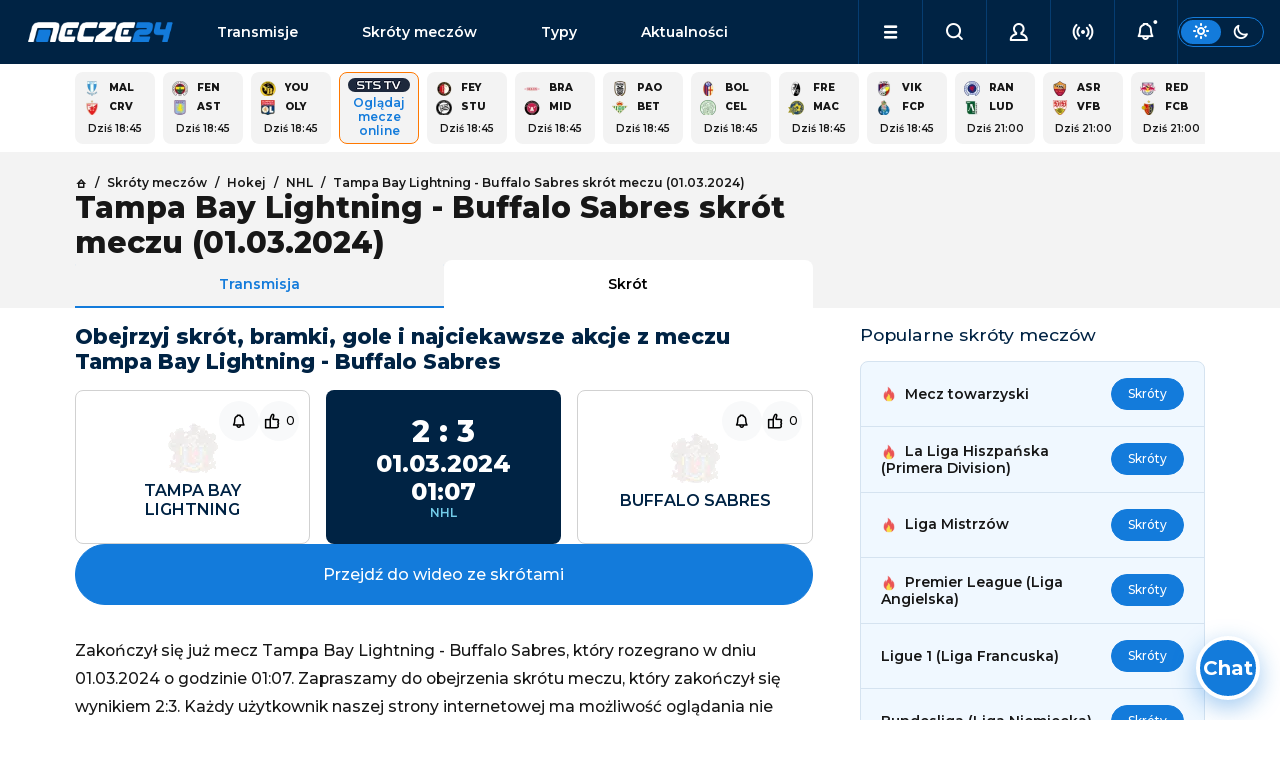

--- FILE ---
content_type: text/html; charset=utf-8
request_url: https://www.mecze24.pl/skroty-meczow/buffalo-sabres-tampa-bay-lightning-01-03-2024
body_size: 17994
content:
<!DOCTYPE html><html data-bs-theme="light" lang="pl-PL"><head><meta charSet="utf-8" data-next-head=""/><meta name="viewport" content="width=device-width, initial-scale=1" data-next-head=""/><title data-next-head="">Tampa Bay Lightning - Buffalo Sabres skrót meczu (01.03.2024)</title><meta name="description" content="Zobacz skrót meczu Tampa Bay Lightning - Buffalo Sabres, który odbył się w dniu 01.03.2024 o godz. 01:07 w ramach rozgrywek NHL." data-next-head=""/><link rel="icon" href="https://api.mecze24.pl/img/favicon.png" sizes="64x64" type="image/png" data-next-head=""/><link rel="canonical" href="https://www.mecze24.pl/skroty-meczow/buffalo-sabres-tampa-bay-lightning-01-03-2024" data-next-head=""/><meta name="keywords" content="mecze24, mecze na żywo, mecze live, mecze online, meczyki, gdzie oglądać, transmisje online, transmisje tv, transmisje za darmo" data-next-head=""/><meta name="referrer" content="always" data-next-head=""/><meta http-equiv="cache-control" content="no-cache" data-next-head=""/><meta http-equiv="expires" content="0" data-next-head=""/><meta http-equiv="pragma" content="no-cache" data-next-head=""/><meta property="og:type" content="website" data-next-head=""/><meta property="og:url" content="https://www.mecze24.pl/skroty-meczow/buffalo-sabres-tampa-bay-lightning-01-03-2024" data-next-head=""/><meta property="og:image" content="https://api.mecze24.pl/img/highlights/default-1290811.webp" data-next-head=""/><meta property="og:title" content="Tampa Bay Lightning - Buffalo Sabres skrót meczu (01.03.2024)" data-next-head=""/><meta property="og:description" content="Zobacz skrót meczu Tampa Bay Lightning - Buffalo Sabres, który odbył się w dniu 01.03.2024 o godz. 01:07 w ramach rozgrywek NHL." data-next-head=""/><meta property="og:site_name" content="Mecze24.pl" data-next-head=""/><script type="text/javascript" data-next-head="">
            (function(c,l,a,r,i,t,y){
              c[a]=c[a]||function(){(c[a].q=c[a].q||[]).push(arguments)};
              t=l.createElement(r);t.async=1;t.src="https://www.clarity.ms/tag/"+i;
              y=l.getElementsByTagName(r)[0];y.parentNode.insertBefore(t,y);
            })(window, document, "clarity", "script", "tx8xx9m1rm");
            </script><link rel="preload" href="/_next/static/media/2fb5d94d8dca0cc5-s.p.woff2" as="font" type="font/woff2" crossorigin="anonymous" data-next-font="size-adjust"/><link rel="preload" href="/_next/static/media/904be59b21bd51cb-s.p.woff2" as="font" type="font/woff2" crossorigin="anonymous" data-next-font="size-adjust"/><link rel="preload" href="/_next/static/css/06b04c49d64626d2.css" as="style"/><link rel="stylesheet" href="/_next/static/css/06b04c49d64626d2.css" data-n-g=""/><noscript data-n-css=""></noscript><script defer="" nomodule="" src="/_next/static/chunks/polyfills-42372ed130431b0a.js"></script><script src="/_next/static/chunks/webpack-15e5c60d049cb93b.js" defer=""></script><script src="/_next/static/chunks/framework-5eda00db00329aef.js" defer=""></script><script src="/_next/static/chunks/main-aee554a1f5e56a66.js" defer=""></script><script src="/_next/static/chunks/pages/_app-4da92006fccc7a57.js" defer=""></script><script src="/_next/static/chunks/4587-e6e5928440b0786d.js" defer=""></script><script src="/_next/static/chunks/8230-455e06b1c387190a.js" defer=""></script><script src="/_next/static/chunks/2928-708f6d27a0eef859.js" defer=""></script><script src="/_next/static/chunks/5073-79300e22fc22fc7a.js" defer=""></script><script src="/_next/static/chunks/390-439d9d4bdc253856.js" defer=""></script><script src="/_next/static/chunks/6033-17c303950f7f690f.js" defer=""></script><script src="/_next/static/chunks/6729-31ed8d5a787a4f69.js" defer=""></script><script src="/_next/static/chunks/3824-76704b01301abf88.js" defer=""></script><script src="/_next/static/chunks/3703-53c69784db75a688.js" defer=""></script><script src="/_next/static/chunks/5173-88a54451c716ca45.js" defer=""></script><script src="/_next/static/chunks/pages/skroty-meczow/%5Bplain%5D-f7c2568ef02bd78d.js" defer=""></script><script src="/_next/static/build-2026-01-21T14-09-56_962Z/_buildManifest.js" defer=""></script><script src="/_next/static/build-2026-01-21T14-09-56_962Z/_ssgManifest.js" defer=""></script></head><body><div id="__next"><style>#nprogress{pointer-events:none}#nprogress .bar{background:#29d;position:fixed;z-index:1600;top: 0;left:0;width:100%;height:3px}#nprogress .peg{display:block;position:absolute;right:0;width:100px;height:100%;box-shadow:0 0 10px #29d,0 0 5px #29d;opacity:1;-webkit-transform:rotate(3deg) translate(0px,-4px);-ms-transform:rotate(3deg) translate(0px,-4px);transform:rotate(3deg) translate(0px,-4px)}#nprogress .spinner{display:block;position:fixed;z-index:1600;top: 15px;right:15px}#nprogress .spinner-icon{width:18px;height:18px;box-sizing:border-box;border:2px solid transparent;border-top-color:#29d;border-left-color:#29d;border-radius:50%;-webkit-animation:nprogress-spinner 400ms linear infinite;animation:nprogress-spinner 400ms linear infinite}.nprogress-custom-parent{overflow:hidden;position:relative}.nprogress-custom-parent #nprogress .bar,.nprogress-custom-parent #nprogress .spinner{position:absolute}@-webkit-keyframes nprogress-spinner{0%{-webkit-transform:rotate(0deg)}100%{-webkit-transform:rotate(360deg)}}@keyframes nprogress-spinner{0%{transform:rotate(0deg)}100%{transform:rotate(360deg)}}</style><main class="__className_0b1fc9"><div class="sticky-top"><nav class="navbar navbar-expand-lg navbar-dark bg-dark" id="nav" aria-label="Offcanvas navbar large"><div class="container-fluid g-5 gap-1 gap-lg-3 px-0 px-lg-3"><button class="navbar-toggler btn btn-link" type="button"><i class="icon-menu"></i></button><a class="navbar-brand" title="Mecze na żywo, mecze live i transmisje online | Mecze24.pl" href="/">mecze<span>24.pl</span></a><div class="offcanvas offcanvas-end " tabindex="-1" id="offcanvasNavbar" aria-labelledby="offcanvasNavbarLabel"><div class="offcanvas-body"><ul class="navbar-nav flex-grow-1" id="menu"><li class="nav-item d-flex socials"><div class="theme-switch d-flex d-lg-none ms-auto"><div class="btn btn-sm btn-outline-primary"><label for="theme-switch"><i class="icon-sun"></i><i class="icon-moon"></i></label></div></div></li><li class="nav-item link1"><a class="nav-link" href="/transmisje">Transmisje</a></li><li class="nav-item link2"><a class="nav-link" href="/skroty-meczow">Skróty meczów</a></li><li class="nav-item link3"><a class="nav-link" href="/typy-bukmacherskie">Typy</a></li><li class="nav-item link4"><a class="nav-link" href="/aktualnosci">Aktualności</a></li><li class="nav-item link5"><a class="nav-link" href="/aktualnosci/tv-i-media">TV i Media</a></li><li class="nav-item link6"><a class="nav-link" href="/sportowe-kanaly-telewizyjne">Kanały sportowe</a></li><li class="nav-item link7"><a class="nav-link" href="/program-tv-sportowy">Program TV</a></li><li class="nav-item link8"><a class="nav-link" href="/prawa-sportowe">Prawa sportowe</a></li><li class="nav-item link9"><a class="nav-link" href="/sportowe-platformy-streamingowe">Platformy TV online</a></li><li class="nav-item link10"><a class="nav-link" href="/bukmacherzy">Ranking bukmacherów</a></li><li class="nav-item link11"><a class="nav-link" href="/bonusy-bukmacherskie">Bonusy bukmacherskie</a></li><li class="nav-item link12"><a class="nav-link" href="/bukmacherzy-kody-promocyjne">Kody promocyjne</a></li></ul></div></div><ul class="navbar-nav ms-auto" id="menu-secondary"><li class="nav-item dropdown d-lg-block" id="menu-dropdown"><a class="nav-link dropdown-toggle" href="#" role="button" aria-expanded="false"><i class="icon-menu"></i></a></li><li class="nav-item"><button class="nav-link mx-auto"><i class="icon-search"></i></button></li><li class="nav-item"><button class="nav-link mx-auto"><i class="icon-user"></i></button></li><li class="nav-item"><button class="nav-link mx-auto" href="#"><i class="icon-live" style="color:inherit"></i></button></li><li class="nav-item"><button class="nav-link mx-auto" href="#"><i class="icon-bell-dot"></i></button></li></ul><div class="theme-switch d-none d-lg-flex"><div class="btn btn-sm btn-outline-primary"><label for="theme-switch"><i class="icon-sun"></i><i class="icon-moon"></i></label></div></div></div></nav></div><main><div class="py-2 container-lg grid gaps"><div class="module"><div class="grid gaps scroll gap-2 g-2 events-square" style="--columns:calc(5 * var(--is-small) + 15 * (1 - var(--is-small)))"><a class="panel grid gaps event-square" href="/pilka-nozna/crvena-zvezda-belgrad-malmo-ff"><div class="text-p1-bold"><img alt="Logo drużynyMalmo FF" loading="lazy" width="15" height="15" decoding="async" data-nimg="1" class="picon picon-sm rounded-0" style="color:transparent" srcSet="/_next/image?url=https%3A%2F%2Fapi.mecze24.pl%2Fimg%2Fteams%2FMalmo5e4fa5a07a1ed_min.webp&amp;w=32&amp;q=75 1x" src="/_next/image?url=https%3A%2F%2Fapi.mecze24.pl%2Fimg%2Fteams%2FMalmo5e4fa5a07a1ed_min.webp&amp;w=32&amp;q=75"/><span class="team team-short">Mal</span><b class="score"></b><img alt="Logo drużynyCrvena zvezda Belgrad" loading="lazy" width="15" height="15" decoding="async" data-nimg="1" class="picon picon-sm rounded-0" style="color:transparent" srcSet="/_next/image?url=https%3A%2F%2Fapi.mecze24.pl%2Fimg%2Fteams%2Fcrv59cbb293c0ff5_min.webp&amp;w=32&amp;q=75 1x" src="/_next/image?url=https%3A%2F%2Fapi.mecze24.pl%2Fimg%2Fteams%2Fcrv59cbb293c0ff5_min.webp&amp;w=32&amp;q=75"/><span class="team team-short">Crv</span><b class="score"></b></div><time class="future text-p1-medium text-center" dateTime="2026-01-22T17:45:00.000Z">Dziś 18:45</time></a><a class="panel grid gaps event-square" href="/pilka-nozna/aston-villa-fenerbahce"><div class="text-p1-bold"><img alt="Logo drużynyFenerbahce" loading="lazy" width="15" height="15" decoding="async" data-nimg="1" class="picon picon-sm rounded-0" style="color:transparent" srcSet="/_next/image?url=https%3A%2F%2Fapi.mecze24.pl%2Fimg%2Fteams%2Ffenerbahce56c375d046607_min.webp&amp;w=32&amp;q=75 1x" src="/_next/image?url=https%3A%2F%2Fapi.mecze24.pl%2Fimg%2Fteams%2Ffenerbahce56c375d046607_min.webp&amp;w=32&amp;q=75"/><span class="team team-short">Fen</span><b class="score"></b><img alt="Logo drużynyAston Villa" loading="lazy" width="15" height="15" decoding="async" data-nimg="1" class="picon picon-sm rounded-0" style="color:transparent" srcSet="/_next/image?url=https%3A%2F%2Fapi.mecze24.pl%2Fimg%2Fteams%2Fastonvilla5e1c5a945d1d7_min.webp&amp;w=32&amp;q=75 1x" src="/_next/image?url=https%3A%2F%2Fapi.mecze24.pl%2Fimg%2Fteams%2Fastonvilla5e1c5a945d1d7_min.webp&amp;w=32&amp;q=75"/><span class="team team-short">Ast</span><b class="score"></b></div><time class="future text-p1-medium text-center" dateTime="2026-01-22T17:45:00.000Z">Dziś 18:45</time></a><a class="panel grid gaps event-square" href="/pilka-nozna/olympique-lyon-young-boys"><div class="text-p1-bold"><img alt="Logo drużynyYoung Boys" loading="lazy" width="15" height="15" decoding="async" data-nimg="1" class="picon picon-sm rounded-0" style="color:transparent" srcSet="/_next/image?url=https%3A%2F%2Fapi.mecze24.pl%2Fimg%2Fteams%2Fyoung5b85d2bedf385_min.webp&amp;w=32&amp;q=75 1x" src="/_next/image?url=https%3A%2F%2Fapi.mecze24.pl%2Fimg%2Fteams%2Fyoung5b85d2bedf385_min.webp&amp;w=32&amp;q=75"/><span class="team team-short">You</span><b class="score"></b><img alt="Logo drużynyOlympique Lyon" loading="lazy" width="15" height="15" decoding="async" data-nimg="1" class="picon picon-sm rounded-0" style="color:transparent" srcSet="/_next/image?url=https%3A%2F%2Fapi.mecze24.pl%2Fimg%2Fteams%2Flyon56b6895a6587f_min.webp&amp;w=32&amp;q=75 1x" src="/_next/image?url=https%3A%2F%2Fapi.mecze24.pl%2Fimg%2Fteams%2Flyon56b6895a6587f_min.webp&amp;w=32&amp;q=75"/><span class="team team-short">Oly</span><b class="score"></b></div><time class="future text-p1-medium text-center" dateTime="2026-01-22T17:45:00.000Z">Dziś 18:45</time></a><a href="/bukmacherzy/r/sts?type=highlight&amp;item_id=70758" rel="nofollow noreferrer" target="_blank" class="panel cool-stuff text-center"><div class="d-flex flex-column align-items-center text-center" style="font-size: 12px;"><img alt="Ststv-sm" class="mx-auto mb-1 rounded-3" style="min-width: auto;" src="https://api.mecze24.pl/img/tv/ststv-sm.png" >Oglądaj mecze online</div></a><a class="panel grid gaps event-square" href="/pilka-nozna/feyenoord-sturm-graz"><div class="text-p1-bold"><img alt="Logo drużynyFeyenoord" loading="lazy" width="15" height="15" decoding="async" data-nimg="1" class="picon picon-sm rounded-0" style="color:transparent" srcSet="/_next/image?url=https%3A%2F%2Fapi.mecze24.pl%2Fimg%2Fteams%2Ffeyek58363cc8c84f9_min.webp&amp;w=32&amp;q=75 1x" src="/_next/image?url=https%3A%2F%2Fapi.mecze24.pl%2Fimg%2Fteams%2Ffeyek58363cc8c84f9_min.webp&amp;w=32&amp;q=75"/><span class="team team-short">Fey</span><b class="score"></b><img alt="Logo drużynySturm Graz" loading="lazy" width="15" height="15" decoding="async" data-nimg="1" class="picon picon-sm rounded-0" style="color:transparent" srcSet="/_next/image?url=https%3A%2F%2Fapi.mecze24.pl%2Fimg%2Fteams%2Fgraz5a8249bd6d9e3_min.webp&amp;w=32&amp;q=75 1x" src="/_next/image?url=https%3A%2F%2Fapi.mecze24.pl%2Fimg%2Fteams%2Fgraz5a8249bd6d9e3_min.webp&amp;w=32&amp;q=75"/><span class="team team-short">Stu</span><b class="score"></b></div><time class="future text-p1-medium text-center" dateTime="2026-01-22T17:45:00.000Z">Dziś 18:45</time></a><a class="panel grid gaps event-square" href="/pilka-nozna/midtjylland-brann"><div class="text-p1-bold"><img alt="Logo drużynyBrann" loading="lazy" width="15" height="15" decoding="async" data-nimg="1" class="picon picon-sm rounded-0" style="color:transparent" srcSet="/_next/image?url=https%3A%2F%2Fapi.mecze24.pl%2Fimg%2Fteams%2Fbrann-rapid-logo_min.webp&amp;w=32&amp;q=75 1x" src="/_next/image?url=https%3A%2F%2Fapi.mecze24.pl%2Fimg%2Fteams%2Fbrann-rapid-logo_min.webp&amp;w=32&amp;q=75"/><span class="team team-short">Bra</span><b class="score"></b><img alt="Logo drużynyMidtjylland" loading="lazy" width="15" height="15" decoding="async" data-nimg="1" class="picon picon-sm rounded-0" style="color:transparent" srcSet="/_next/image?url=https%3A%2F%2Fapi.mecze24.pl%2Fimg%2Fteams%2Fmidt56c636dba40d7_min.webp&amp;w=32&amp;q=75 1x" src="/_next/image?url=https%3A%2F%2Fapi.mecze24.pl%2Fimg%2Fteams%2Fmidt56c636dba40d7_min.webp&amp;w=32&amp;q=75"/><span class="team team-short">Mid</span><b class="score"></b></div><time class="future text-p1-medium text-center" dateTime="2026-01-22T17:45:00.000Z">Dziś 18:45</time></a><a class="panel grid gaps event-square" href="/pilka-nozna/betis-sewilla-paok-saloniki"><div class="text-p1-bold"><img alt="Logo drużynyPAOK Saloniki" loading="lazy" width="15" height="15" decoding="async" data-nimg="1" class="picon picon-sm rounded-0" style="color:transparent" srcSet="/_next/image?url=https%3A%2F%2Fapi.mecze24.pl%2Fimg%2Fteams%2Fpaok58b5bc10def95_min.webp&amp;w=32&amp;q=75 1x" src="/_next/image?url=https%3A%2F%2Fapi.mecze24.pl%2Fimg%2Fteams%2Fpaok58b5bc10def95_min.webp&amp;w=32&amp;q=75"/><span class="team team-short">PAO</span><b class="score"></b><img alt="Logo drużynyBetis" loading="lazy" width="15" height="15" decoding="async" data-nimg="1" class="picon picon-sm rounded-0" style="color:transparent" srcSet="/_next/image?url=https%3A%2F%2Fapi.mecze24.pl%2Fimg%2Fteams%2Fbetis5805654adb2f6_min.webp&amp;w=32&amp;q=75 1x" src="/_next/image?url=https%3A%2F%2Fapi.mecze24.pl%2Fimg%2Fteams%2Fbetis5805654adb2f6_min.webp&amp;w=32&amp;q=75"/><span class="team team-short">Bet</span><b class="score"></b></div><time class="future text-p1-medium text-center" dateTime="2026-01-22T17:45:00.000Z">Dziś 18:45</time></a><a class="panel grid gaps event-square" href="/pilka-nozna/celtic-bologna"><div class="text-p1-bold"><img alt="Logo drużynyBologna" loading="lazy" width="15" height="15" decoding="async" data-nimg="1" class="picon picon-sm rounded-0" style="color:transparent" srcSet="/_next/image?url=https%3A%2F%2Fapi.mecze24.pl%2Fimg%2Fteams%2Fbologna580e9e2b6df81_min.webp&amp;w=32&amp;q=75 1x" src="/_next/image?url=https%3A%2F%2Fapi.mecze24.pl%2Fimg%2Fteams%2Fbologna580e9e2b6df81_min.webp&amp;w=32&amp;q=75"/><span class="team team-short">Bol</span><b class="score"></b><img alt="Logo drużynyCeltic" loading="lazy" width="15" height="15" decoding="async" data-nimg="1" class="picon picon-sm rounded-0" style="color:transparent" srcSet="/_next/image?url=https%3A%2F%2Fapi.mecze24.pl%2Fimg%2Fteams%2Fcelty5713e6588e87e_min.webp&amp;w=32&amp;q=75 1x" src="/_next/image?url=https%3A%2F%2Fapi.mecze24.pl%2Fimg%2Fteams%2Fcelty5713e6588e87e_min.webp&amp;w=32&amp;q=75"/><span class="team team-short">Cel</span><b class="score"></b></div><time class="future text-p1-medium text-center" dateTime="2026-01-22T17:45:00.000Z">Dziś 18:45</time></a><a class="panel grid gaps event-square" href="/pilka-nozna/maccabi-tel-awiw-freiburg"><div class="text-p1-bold"><img alt="Logo drużynyFreiburg" loading="lazy" width="15" height="15" decoding="async" data-nimg="1" class="picon picon-sm rounded-0" style="color:transparent" srcSet="/_next/image?url=https%3A%2F%2Fapi.mecze24.pl%2Fimg%2Fteams%2Ffreibrug58001c70c13fd_min.webp&amp;w=32&amp;q=75 1x" src="/_next/image?url=https%3A%2F%2Fapi.mecze24.pl%2Fimg%2Fteams%2Ffreibrug58001c70c13fd_min.webp&amp;w=32&amp;q=75"/><span class="team team-short">Fre</span><b class="score"></b><img alt="Logo drużynyMaccabi Tel Awiw" loading="lazy" width="15" height="15" decoding="async" data-nimg="1" class="picon picon-sm rounded-0" style="color:transparent" srcSet="/_next/image?url=https%3A%2F%2Fapi.mecze24.pl%2Fimg%2Fteams%2F5f196f5543ef21204_min.webp&amp;w=32&amp;q=75 1x" src="/_next/image?url=https%3A%2F%2Fapi.mecze24.pl%2Fimg%2Fteams%2F5f196f5543ef21204_min.webp&amp;w=32&amp;q=75"/><span class="team team-short">Mac</span><b class="score"></b></div><time class="future text-p1-medium text-center" dateTime="2026-01-22T17:45:00.000Z">Dziś 18:45</time></a><a class="panel grid gaps event-square" href="/pilka-nozna/fc-porto-viktoria-pilzno"><div class="text-p1-bold"><img alt="Logo drużynyViktoria Pilzno" loading="lazy" width="15" height="15" decoding="async" data-nimg="1" class="picon picon-sm rounded-0" style="color:transparent" srcSet="/_next/image?url=https%3A%2F%2Fapi.mecze24.pl%2Fimg%2Fteams%2Fplzen5bcf98deb3f14_min.webp&amp;w=32&amp;q=75 1x" src="/_next/image?url=https%3A%2F%2Fapi.mecze24.pl%2Fimg%2Fteams%2Fplzen5bcf98deb3f14_min.webp&amp;w=32&amp;q=75"/><span class="team team-short">Vik</span><b class="score"></b><img alt="Logo drużynyFC Porto" loading="lazy" width="15" height="15" decoding="async" data-nimg="1" class="picon picon-sm rounded-0" style="color:transparent" srcSet="/_next/image?url=https%3A%2F%2Fapi.mecze24.pl%2Fimg%2Fteams%2Fport2o56be605d6e57e_min.webp&amp;w=32&amp;q=75 1x" src="/_next/image?url=https%3A%2F%2Fapi.mecze24.pl%2Fimg%2Fteams%2Fport2o56be605d6e57e_min.webp&amp;w=32&amp;q=75"/><span class="team team-short">FCP</span><b class="score"></b></div><time class="future text-p1-medium text-center" dateTime="2026-01-22T17:45:00.000Z">Dziś 18:45</time></a><a class="panel grid gaps event-square" href="/pilka-nozna/ludogorets-rangers"><div class="text-p1-bold"><img alt="Logo drużynyRangers" loading="lazy" width="15" height="15" decoding="async" data-nimg="1" class="picon picon-sm rounded-0" style="color:transparent" srcSet="/_next/image?url=https%3A%2F%2Fapi.mecze24.pl%2Fimg%2Fteams%2Frangers5713e6a57b971_min.webp&amp;w=32&amp;q=75 1x" src="/_next/image?url=https%3A%2F%2Fapi.mecze24.pl%2Fimg%2Fteams%2Frangers5713e6a57b971_min.webp&amp;w=32&amp;q=75"/><span class="team team-short">Ran</span><b class="score"></b><img alt="Logo drużynyLudogorets" loading="lazy" width="15" height="15" decoding="async" data-nimg="1" class="picon picon-sm rounded-0" style="color:transparent" srcSet="/_next/image?url=https%3A%2F%2Fapi.mecze24.pl%2Fimg%2Fteams%2FUntitled-1_copy5807ef2d792cf_min.webp&amp;w=32&amp;q=75 1x" src="/_next/image?url=https%3A%2F%2Fapi.mecze24.pl%2Fimg%2Fteams%2FUntitled-1_copy5807ef2d792cf_min.webp&amp;w=32&amp;q=75"/><span class="team team-short">Lud</span><b class="score"></b></div><time class="future text-p1-medium text-center" dateTime="2026-01-22T20:00:00.000Z">Dziś 21:00</time></a><a class="panel grid gaps event-square" href="/pilka-nozna/vfb-stuttgart-as-roma"><div class="text-p1-bold"><img alt="Logo drużynyAS Roma" loading="lazy" width="15" height="15" decoding="async" data-nimg="1" class="picon picon-sm rounded-0" style="color:transparent" srcSet="/_next/image?url=https%3A%2F%2Fapi.mecze24.pl%2Fimg%2Fteams%2Fasroma56be62128ec10_min.webp&amp;w=32&amp;q=75 1x" src="/_next/image?url=https%3A%2F%2Fapi.mecze24.pl%2Fimg%2Fteams%2Fasroma56be62128ec10_min.webp&amp;w=32&amp;q=75"/><span class="team team-short">ASR</span><b class="score"></b><img alt="Logo drużynyVfB Stuttgart" loading="lazy" width="15" height="15" decoding="async" data-nimg="1" class="picon picon-sm rounded-0" style="color:transparent" srcSet="/_next/image?url=https%3A%2F%2Fapi.mecze24.pl%2Fimg%2Fteams%2Fstuttgart56ba644eb6eea_min.webp&amp;w=32&amp;q=75 1x" src="/_next/image?url=https%3A%2F%2Fapi.mecze24.pl%2Fimg%2Fteams%2Fstuttgart56ba644eb6eea_min.webp&amp;w=32&amp;q=75"/><span class="team team-short">VfB</span><b class="score"></b></div><time class="future text-p1-medium text-center" dateTime="2026-01-22T20:00:00.000Z">Dziś 21:00</time></a><a class="panel grid gaps event-square" href="/pilka-nozna/fc-basel-red-bull-salzburg"><div class="text-p1-bold"><img alt="Logo drużynyRed Bull Salzburg" loading="lazy" width="15" height="15" decoding="async" data-nimg="1" class="picon picon-sm rounded-0" style="color:transparent" srcSet="/_next/image?url=https%3A%2F%2Fapi.mecze24.pl%2Fimg%2Fteams%2Fsalzburg57e9c52b8bf86_min.webp&amp;w=32&amp;q=75 1x" src="/_next/image?url=https%3A%2F%2Fapi.mecze24.pl%2Fimg%2Fteams%2Fsalzburg57e9c52b8bf86_min.webp&amp;w=32&amp;q=75"/><span class="team team-short">Red</span><b class="score"></b><img alt="Logo drużynyFC Basel" loading="lazy" width="15" height="15" decoding="async" data-nimg="1" class="picon picon-sm rounded-0" style="color:transparent" srcSet="/_next/image?url=https%3A%2F%2Fapi.mecze24.pl%2Fimg%2Fteams%2Fbase56c6377d5cb2b_min.webp&amp;w=32&amp;q=75 1x" src="/_next/image?url=https%3A%2F%2Fapi.mecze24.pl%2Fimg%2Fteams%2Fbase56c6377d5cb2b_min.webp&amp;w=32&amp;q=75"/><span class="team team-short">FCB</span><b class="score"></b></div><time class="future text-p1-medium text-center" dateTime="2026-01-22T20:00:00.000Z">Dziś 21:00</time></a><a class="panel grid gaps event-square" href="/pilka-nozna/fcsb-dinamo-zagrzeb"><div class="text-p1-bold"><img alt="Logo drużynyDinamo Zagrzeb" loading="lazy" width="15" height="15" decoding="async" data-nimg="1" class="picon picon-sm rounded-0" style="color:transparent" srcSet="/_next/image?url=https%3A%2F%2Fapi.mecze24.pl%2Fimg%2Fteams%2Fdinamo57e9c530aa784_min.webp&amp;w=32&amp;q=75 1x" src="/_next/image?url=https%3A%2F%2Fapi.mecze24.pl%2Fimg%2Fteams%2Fdinamo57e9c530aa784_min.webp&amp;w=32&amp;q=75"/><span class="team team-short">Din</span><b class="score"></b><img alt="Logo drużynyFCSB" loading="lazy" width="15" height="15" decoding="async" data-nimg="1" class="picon picon-sm rounded-0" style="color:transparent" srcSet="/_next/image?url=https%3A%2F%2Fapi.mecze24.pl%2Fimg%2Fteams%2Ffcsb-rapid-logo_min.webp&amp;w=32&amp;q=75 1x" src="/_next/image?url=https%3A%2F%2Fapi.mecze24.pl%2Fimg%2Fteams%2Ffcsb-rapid-logo_min.webp&amp;w=32&amp;q=75"/><span class="team team-short">FCS</span><b class="score"></b></div><time class="future text-p1-medium text-center" dateTime="2026-01-22T20:00:00.000Z">Dziś 21:00</time></a><a class="panel grid gaps event-square" href="/pilka-nozna/nottingham-forest-fc-sc-braga"><div class="text-p1-bold"><img alt="Logo drużynySC Braga" loading="lazy" width="15" height="15" decoding="async" data-nimg="1" class="picon picon-sm rounded-0" style="color:transparent" srcSet="/_next/image?url=https%3A%2F%2Fapi.mecze24.pl%2Fimg%2Fteams%2Fsc-braga-rapid-logo_min.webp&amp;w=32&amp;q=75 1x" src="/_next/image?url=https%3A%2F%2Fapi.mecze24.pl%2Fimg%2Fteams%2Fsc-braga-rapid-logo_min.webp&amp;w=32&amp;q=75"/><span class="team team-short">SCB</span><b class="score"></b><img alt="Logo drużynyNottingham" loading="lazy" width="15" height="15" decoding="async" data-nimg="1" class="picon picon-sm rounded-0" style="color:transparent" srcSet="/_next/image?url=https%3A%2F%2Fapi.mecze24.pl%2Fimg%2Fteams%2Fnottingham-forest5e2174323de09_min.webp&amp;w=32&amp;q=75 1x" src="/_next/image?url=https%3A%2F%2Fapi.mecze24.pl%2Fimg%2Fteams%2Fnottingham-forest5e2174323de09_min.webp&amp;w=32&amp;q=75"/><span class="team team-short">Not</span><b class="score"></b></div><time class="future text-p1-medium text-center" dateTime="2026-01-22T20:00:00.000Z">Dziś 21:00</time></a><a class="panel grid gaps event-square" href="/pilka-nozna/genk-utrecht"><div class="text-p1-bold"><img alt="Logo drużynyUtrecht" loading="lazy" width="15" height="15" decoding="async" data-nimg="1" class="picon picon-sm rounded-0" style="color:transparent" srcSet="/_next/image?url=https%3A%2F%2Fapi.mecze24.pl%2Fimg%2Fteams%2Futre5713e749cea6b_min.webp&amp;w=32&amp;q=75 1x" src="/_next/image?url=https%3A%2F%2Fapi.mecze24.pl%2Fimg%2Fteams%2Futre5713e749cea6b_min.webp&amp;w=32&amp;q=75"/><span class="team team-short">Utr</span><b class="score"></b><img alt="Logo drużynyGenk" loading="lazy" width="15" height="15" decoding="async" data-nimg="1" class="picon picon-sm rounded-0" style="color:transparent" srcSet="/_next/image?url=https%3A%2F%2Fapi.mecze24.pl%2Fimg%2Fteams%2Fgenk57ec6877ef3a6_min.webp&amp;w=32&amp;q=75 1x" src="/_next/image?url=https%3A%2F%2Fapi.mecze24.pl%2Fimg%2Fteams%2Fgenk57ec6877ef3a6_min.webp&amp;w=32&amp;q=75"/><span class="team team-short">Gen</span><b class="score"></b></div><time class="future text-p1-medium text-center" dateTime="2026-01-22T20:00:00.000Z">Dziś 21:00</time></a></div></div></div><div class="bg-light"><div class="py-4 container-lg grid gaps mb-2"><div class="grid"><div class="g-col-12 g-col-lg-8 vstack gap-3"><nav class="text-p2-medium"><ul class="breadcrumb mb-0" itemscope="" itemType="https://schema.org/BreadcrumbList"><li class="breadcrumb-item" itemProp="itemListElement" itemscope="" itemType="https://schema.org/ListItem"><a itemProp="item" href="/"><i class="icon-home text-p2-medium"></i> <span itemProp="name" hidden="">Strona główna</span></a><meta itemProp="position" content="1"/></li><li class="breadcrumb-item" itemProp="itemListElement" itemscope="" itemType="https://schema.org/ListItem"><a itemProp="item" href="/skroty-meczow"><span itemProp="name">Skróty meczów</span></a><meta itemProp="position" content="2"/></li><li class="breadcrumb-item" itemProp="itemListElement" itemscope="" itemType="https://schema.org/ListItem"><a itemProp="item" href="/skroty-meczow/hokej"><span itemProp="name">Hokej</span></a><meta itemProp="position" content="3"/></li><li class="breadcrumb-item" itemProp="itemListElement" itemscope="" itemType="https://schema.org/ListItem"><a itemProp="item" href="/skroty-meczow/nhl"><span itemProp="name">NHL</span></a><meta itemProp="position" content="4"/></li><li class="breadcrumb-item" itemProp="itemListElement" itemscope="" itemType="https://schema.org/ListItem"><a itemProp="item" href="/skroty-meczow/buffalo-sabres-tampa-bay-lightning-01-03-2024"><span itemProp="name">Tampa Bay Lightning - Buffalo Sabres skrót meczu (01.03.2024)</span></a><meta itemProp="position" content="5"/></li></ul></nav><h1 class="flex-grow-1 mb-0">Tampa Bay Lightning - Buffalo Sabres skrót meczu (01.03.2024)</h1><ul class="nav nav-tabs nav-justified mb-n4"><li class="nav-item"><a class="nav-link px-1" aria-current="page" href="/hokej/buffalo-sabres-tampa-bay-lightning">Transmisja</a></li><li class="nav-item"><a class="nav-link px-1 active" href="/skroty-meczow/buffalo-sabres-tampa-bay-lightning-01-03-2024">Skrót</a></li></ul></div></div></div></div><div class="py-2 container-lg grid gaps mb-4"><div class="grid"><div class="g-col-12 g-col-lg-8 grid gaps gap-5 mb-4 mb-lg-0" data-bs-spy="scroll" data-bs-target="#scrollspy" data-bs-root-margin="-100px 0px 0px"><div class="module"><div class="module-title hstack text-dark"><h2>Obejrzyj skrót, bramki, gole i najciekawsze akcje z meczu Tampa Bay Lightning - Buffalo Sabres</h2></div><div class="vstack gap-5"><div class="grid gap-3 row-gap-5 justify-content-center text-p4-medium text-center"><div class="g-col-4 module-bordered p-4 vstack gap-2 align-items-center justify-content-center text-uppercase position-relative d-lg-flex d-none"><img alt="Logo drużynyTampa Bay Lightning" loading="lazy" width="50" height="50" decoding="async" data-nimg="1" class="picon-lg m-2 rounded-0" style="color:transparent" srcSet="/_next/image?url=https%3A%2F%2Fapi.mecze24.pl%2Fimg%2Fteams%2Fcrest.png&amp;w=64&amp;q=75 1x, /_next/image?url=https%3A%2F%2Fapi.mecze24.pl%2Fimg%2Fteams%2Fcrest.png&amp;w=128&amp;q=75 2x" src="/_next/image?url=https%3A%2F%2Fapi.mecze24.pl%2Fimg%2Fteams%2Fcrest.png&amp;w=128&amp;q=75"/><span class="text-dark">Tampa Bay Lightning</span><div class="btn-group"><button class="btn-like"><i class="icon-bell2"></i></button><button class="btn-like"><i class="icon-like"></i>   <span class="like-text">0</span></button></div></div><div class="g-col-lg-4 rounded-2 p-4 vstack align-items-center justify-content-center bg-dark gap-4 g-col-12 mx-6 mx-lg-0"><b class="score text-h1">2<!-- --> : <!-- -->3</b><b class="score text-h2"></b><div><time dateTime="2024-03-01T00:07:00.000Z" class="d-block text-h2 text-white">01.03.2024</time><span class="d-block text-h2 text-white">01:07</span></div><span class="text-p2-medium"><a href="/skroty-meczow/nhl">NHL</a></span></div><div class="g-col-4 module-bordered p-4 vstack gap-2 align-items-center justify-content-center text-uppercase position-relative d-lg-flex d-none"><img alt="Logo drużynyBuffalo Sabres" loading="lazy" width="50" height="50" decoding="async" data-nimg="1" class="picon-lg m-2 rounded-0" style="color:transparent" srcSet="/_next/image?url=https%3A%2F%2Fapi.mecze24.pl%2Fimg%2Fteams%2Fcrest.png&amp;w=64&amp;q=75 1x, /_next/image?url=https%3A%2F%2Fapi.mecze24.pl%2Fimg%2Fteams%2Fcrest.png&amp;w=128&amp;q=75 2x" src="/_next/image?url=https%3A%2F%2Fapi.mecze24.pl%2Fimg%2Fteams%2Fcrest.png&amp;w=128&amp;q=75"/><span class="text-dark">Buffalo Sabres</span><div class="btn-group"><button class="btn-like"><i class="icon-bell2"></i></button><button class="btn-like"><i class="icon-like"></i>   <span class="like-text">0</span></button></div></div><div class="event-header g-col-12 d-lg-none"><div class="d-flex flex-column align-items-center" style="flex:1"><div class="team-wrapper highld"><span class="team"><span class="de-none">Tampa Bay Lightning</span><span class="d-none d-md-inline">Tampa Bay Lightning</span></span><img alt="Logo drużynyTampa Bay Lightning" loading="lazy" width="32" height="32" decoding="async" data-nimg="1" class="picon rounded-0" style="color:transparent" srcSet="/_next/image?url=https%3A%2F%2Fapi.mecze24.pl%2Fimg%2Fteams%2Fcrest.png&amp;w=32&amp;q=75 1x, /_next/image?url=https%3A%2F%2Fapi.mecze24.pl%2Fimg%2Fteams%2Fcrest.png&amp;w=64&amp;q=75 2x" src="/_next/image?url=https%3A%2F%2Fapi.mecze24.pl%2Fimg%2Fteams%2Fcrest.png&amp;w=64&amp;q=75"/></div><button class="btn-like" style="margin-top:10px"><i class="icon-bell2"></i></button></div><b class="score">vs</b><div class="d-flex flex-column align-items-center" style="flex:1"><div class="team-wrapper highld"><span class="team"><span class="de-none">Buffalo Sabres</span><span class="d-none d-md-inline">Buffalo Sabres</span></span><img alt="Logo drużynyBuffalo Sabres" loading="lazy" width="32" height="32" decoding="async" data-nimg="1" class="picon rounded-0" style="color:transparent" srcSet="/_next/image?url=https%3A%2F%2Fapi.mecze24.pl%2Fimg%2Fteams%2Fcrest.png&amp;w=32&amp;q=75 1x, /_next/image?url=https%3A%2F%2Fapi.mecze24.pl%2Fimg%2Fteams%2Fcrest.png&amp;w=64&amp;q=75 2x" src="/_next/image?url=https%3A%2F%2Fapi.mecze24.pl%2Fimg%2Fteams%2Fcrest.png&amp;w=64&amp;q=75"/></div><button class="btn-like" style="margin-top:10px"><i class="icon-bell2"></i></button></div></div></div><a href="#highlights" class="btn btn-primary btn-lg">Przejdź do wideo ze skrótami</a></div></div><div class="module"><div class="vstack gap-5"><div class="text"><p>Zakończył się już mecz Tampa Bay Lightning - Buffalo Sabres, kt&oacute;ry rozegrano w dniu 01.03.2024 o godzinie 01:07. Zapraszamy do obejrzenia skr&oacute;tu meczu, kt&oacute;ry zakończył się wynikiem 2:3. Każdy użytkownik naszej strony internetowej ma możliwość oglądania nie tylko skr&oacute;tu meczu, ale też najciekawszych akcji, bramek i innych interesujących sytuacji z meczu. Ze spotkania, kt&oacute;re rozegrane zostało w ramach rozgrywek NHL oferujemy nie tylko wideo, ale też mn&oacute;stwo informacji o samym spotkaniu w tym m.in. statystyki meczu, strzelc&oacute;w goli, składy zespoł&oacute;w, kartki, statystyki piłkarzy oraz wiele więcej. Skr&oacute;t meczu Tampa Bay Lightning - Buffalo Sabres można uruchomić w oknie przeglądarki internetowej na komputerze, smartfonie i tablecie.</p></div></div></div><div class="highlights-container" id="highlights"><p style="font-weight:bold;font-size:1.2em;margin-bottom:5px">Wybierz interesujące video:</p><ul class="highlights-list" style="list-style-type:none;padding:0"><li class="highlight-item active" style="font-weight:bold;cursor:pointer;padding:5px 10px;margin-bottom:5px;background-color:#f0f0f0;border-radius:5px"></li></ul><div class="video-container"><center><a href="/go/ads20" rel="nofollow norefferer" target="_blank"><img loading="lazy" width="460" height="60" decoding="async" data-nimg="1" class="rounded" style="color:transparent;margin-top:10px;margin-bottom:10px;width:100%;max-width:468px" srcSet="/_next/image?url=https%3A%2F%2Fapi.mecze24.pl%2Fimg%2Fads%2Fads17.webp&amp;w=640&amp;q=75 1x, /_next/image?url=https%3A%2F%2Fapi.mecze24.pl%2Fimg%2Fads%2Fads17.webp&amp;w=1080&amp;q=75 2x" src="/_next/image?url=https%3A%2F%2Fapi.mecze24.pl%2Fimg%2Fads%2Fads17.webp&amp;w=1080&amp;q=75"/></a></center><div><center><iframe width='560' height='315' src='https://www.youtube.com/embed/ay2_QtfPUBw' frameborder='0' allow='accelerometer; autoplay; encrypted-media; gyroscope; picture-in-picture' allowfullscreen></iframe></center></div></div></div></div><div class="g-col-12 g-col-lg-4 grid gaps gap-5"><div class="module"><div class="module-title hstack text-dark"><h3>Popularne skróty meczów</h3></div><ul class="list-group"><li class="list-group-item active hstack gap-3 justify-content-between"><span class="text-p3-medium hot-prepend">Mecz towarzyski</span><a class="btn btn-sm btn-primary stretched-link" href="/skroty-meczow/mecz-towarzyski">Skróty</a></li><li class="list-group-item active hstack gap-3 justify-content-between"><span class="text-p3-medium hot-prepend">La Liga Hiszpańska (Primera Division)</span><a class="btn btn-sm btn-primary stretched-link" href="/skroty-meczow/primera-division">Skróty</a></li><li class="list-group-item active hstack gap-3 justify-content-between"><span class="text-p3-medium hot-prepend">Liga Mistrzów</span><a class="btn btn-sm btn-primary stretched-link" href="/skroty-meczow/liga-mistrzow">Skróty</a></li><li class="list-group-item active hstack gap-3 justify-content-between"><span class="text-p3-medium hot-prepend">Premier League (Liga Angielska)</span><a class="btn btn-sm btn-primary stretched-link" href="/skroty-meczow/premier-league">Skróty</a></li><li class="list-group-item active hstack gap-3 justify-content-between"><span class="text-p3-medium">Ligue 1 (Liga Francuska)</span><a class="btn btn-sm btn-primary stretched-link" href="/skroty-meczow/ligue-1">Skróty</a></li><li class="list-group-item active hstack gap-3 justify-content-between"><span class="text-p3-medium">Bundesliga (Liga Niemiecka)</span><a class="btn btn-sm btn-primary stretched-link" href="/skroty-meczow/bundesliga">Skróty</a></li><li class="list-group-item active hstack gap-3 justify-content-between"><span class="text-p3-medium">Serie A (Liga Włoska)</span><a class="btn btn-sm btn-primary stretched-link" href="/skroty-meczow/serie-a">Skróty</a></li><li class="list-group-item active hstack gap-3 justify-content-between"><span class="text-p3-medium">Puchar Hiszpanii</span><a class="btn btn-sm btn-primary stretched-link" href="/skroty-meczow/puchar-hiszpanii">Skróty</a></li></ul></div></div></div></div></main><footer id="footer" class="py-6 bg-dark mt-6"><div class="px-1 container-lg grid gaps gap-6"><div class="module module-sports"><div class="module-title">Oglądaj sport na żywo</div><div class="list-group list-tiles grid gaps scroll gap-3 g-3 text-nowrap" style="--columns:calc(3.5 * var(--is-small) + 9 * (1 - var(--is-small)))"><a class="list-group-item d-flex flex-column-reverse align-items-center justify-content-center text-center gap-2" href="/pilka-nozna-58">Piłka nożna<br/>transmisje<i class="icon-soccer"></i></a><a class="list-group-item d-flex flex-column-reverse align-items-center justify-content-center text-center gap-2" href="/tenis">Tenis<br/>transmisje<i class="icon-tennis"></i></a><a class="list-group-item d-flex flex-column-reverse align-items-center justify-content-center text-center gap-2" href="/zuzel-38">Żużel<br/>transmisje<i class="icon-speedway"></i></a><a class="list-group-item d-flex flex-column-reverse align-items-center justify-content-center text-center gap-2" href="/siatkowka">Siatkówka<br/>transmisje<i class="icon-volleyball"></i></a><a class="list-group-item d-flex flex-column-reverse align-items-center justify-content-center text-center gap-2" href="/formula-1">Formuła 1<br/>transmisje<i class="icon-f1"></i></a><a class="list-group-item d-flex flex-column-reverse align-items-center justify-content-center text-center gap-2" href="/sporty-zimowe">Sporty zimowe<br/>transmisje<i class="icon-winter"></i></a><a class="list-group-item d-flex flex-column-reverse align-items-center justify-content-center text-center gap-2" href="/boks">Boks<br/>transmisje<i class="icon-boxing"></i></a><a class="list-group-item d-flex flex-column-reverse align-items-center justify-content-center text-center gap-2" href="/mma">MMA<br/>transmisje<i class="icon-mma"></i></a><a class="list-group-item d-flex flex-column-reverse align-items-center justify-content-center text-center gap-2" href="/koszykowka">Koszykówka<br/>transmisje<i class="icon-basketball"></i></a></div></div><div class="row row-cols-2 row-cols-lg-4 row-cols-md-3 g-sm-5 gy-3 gx-1"><div><div class="mb-2 text-truncate">Polecane transmisje</div><div class="list-group list-tiles"><a title="Liga Mistrzów" class="list-group-item text-truncate" href="/rozgrywki/liga-mistrzow">Liga Mistrzów</a><a title="Liga Konferencji" class="list-group-item text-truncate" href="/rozgrywki/liga-konferencji-europy">Liga Konferencji</a><a title="Liga Europy" class="list-group-item text-truncate" href="/rozgrywki/liga-europejska">Liga Europy</a><a title="Liga Narodów UEFA" class="list-group-item text-truncate" href="/rozgrywki/liga-narodow-uefa">Liga Narodów UEFA</a><a title="Ekstraklasa" class="list-group-item text-truncate" href="/rozgrywki/pko-bp-ekstraklasa-3">Ekstraklasa</a><a title="Iga Świątek gdzie oglądać?" class="list-group-item text-truncate" href="/iga-swiatek-transmisja">Iga Świątek gdzie oglądać?</a><a title="Hubert Hurkacz gdzie oglądać?" class="list-group-item text-truncate" href="/hubert-hurkacz-transmisja">Hubert Hurkacz gdzie oglądać?</a><a title="Magda Linette gdzie oglądać?" class="list-group-item text-truncate" href="/magda-linette-transmisja">Magda Linette gdzie oglądać?</a><a title="Magdalena Fręch gdzie oglądać?" class="list-group-item text-truncate" href="/magdalena-frech-transmisja">Magdalena Fręch gdzie oglądać?</a><a title="Australian Open 2026 gdzie oglądać?" class="list-group-item text-truncate" href="/rozgrywki/turniej-australian-open">Australian Open 2026 gdzie oglądać?</a><a title="Zimowe IO 2026 gdzie oglądać?" class="list-group-item text-truncate" href="/rozgrywki/zimowe-igrzyska-olimpijskie-2026">Zimowe IO 2026 gdzie oglądać?</a></div></div><div><div class="mb-2 text-truncate">Zagraniczne transmisje</div><div class="list-group list-tiles"><a title="La Liga (liga hiszpańska)" class="list-group-item text-truncate" href="/rozgrywki/primera-division-2">La Liga (liga hiszpańska)</a><a title="Premier League" class="list-group-item text-truncate" href="/rozgrywki/premier-league-3">Premier League</a><a title="Bundesliga (liga niemiecka)" class="list-group-item text-truncate" href="/rozgrywki/bundesliga-3">Bundesliga (liga niemiecka)</a><a title="Serie A (liga włoska)" class="list-group-item text-truncate" href="/rozgrywki/serie-a">Serie A (liga włoska)</a><a title="Ligue 1 (liga francuska)" class="list-group-item text-truncate" href="/rozgrywki/ligue-1">Ligue 1 (liga francuska)</a><a title="Puchar Hiszpanii" class="list-group-item text-truncate" href="/rozgrywki/puchar-hiszpanii">Puchar Hiszpanii</a><a title="Puchar Anglii" class="list-group-item text-truncate" href="/rozgrywki/puchar-anglii">Puchar Anglii</a><a title="Puchar ligi angielskiej" class="list-group-item text-truncate" href="/rozgrywki/puchar-ligi-angielskiej">Puchar ligi angielskiej</a><a title="Puchar Włoch" class="list-group-item text-truncate" href="/rozgrywki/puchar-wloch">Puchar Włoch</a><a title="Puchar Niemiec" class="list-group-item text-truncate" href="/rozgrywki/puchar-niemiec">Puchar Niemiec</a><a title="MLS" class="list-group-item text-truncate" href="/skroty-meczow/rozgrywki/mls">MLS</a></div></div><div><div class="mb-2 text-truncate">Polskie transmisje</div><div class="list-group list-tiles"><a title="Puchar Polski" class="list-group-item text-truncate" href="/rozgrywki/puchar-polski">Puchar Polski</a><a title="1. liga piłki nożnej" class="list-group-item text-truncate" href="/rozgrywki/1-liga">1. liga piłki nożnej</a><a title="2. liga piłki nożnej" class="list-group-item text-truncate" href="/rozgrywki/2-liga">2. liga piłki nożnej</a><a title="PlusLiga" class="list-group-item text-truncate" href="/rozgrywki/plusliga">PlusLiga</a><a title="Tauron Liga Siatkówki Kobiet" class="list-group-item text-truncate" href="/rozgrywki/orlen-liga">Tauron Liga Siatkówki Kobiet</a><a title="Superliga piłka ręczna" class="list-group-item text-truncate" href="/rozgrywki/pgnig-superliga-mezczyzn">Superliga piłka ręczna</a><a title="Orlen Basket Liga" class="list-group-item text-truncate" href="/rozgrywki/energa-basket-liga">Orlen Basket Liga</a><a title="Ekstraliga żużlowa" class="list-group-item text-truncate" href="/rozgrywki/ekstraliga-zuzlowa">Ekstraliga żużlowa</a><a title="2. Ekstraliga żużlowa" class="list-group-item text-truncate" href="/rozgrywki/2-ekstraliga-zuzlowa">2. Ekstraliga żużlowa</a><a title="Krajowa Liga Żużlowa" class="list-group-item text-truncate" href="/rozgrywki/krajowa-liga-zuzlowa">Krajowa Liga Żużlowa</a></div></div><div><div class="mb-2 text-truncate">Inne transmisje</div><div class="list-group list-tiles"><a title="FC Barcelona gdzie oglądać?" class="list-group-item text-truncate" href="/pilka-nozna/fc-barcelona">FC Barcelona gdzie oglądać?</a><a title="FC Barcelona mecz dzisiaj" class="list-group-item text-truncate" href="/pilka-nozna/fc-barcelona-dzisiaj">FC Barcelona mecz dzisiaj</a><a title="NBA" class="list-group-item text-truncate" href="/rozgrywki/nba">NBA</a><a title="NHL" class="list-group-item text-truncate" href="/rozgrywki/nhl">NHL</a><a title="UFC" class="list-group-item text-truncate" href="/rozgrywki/gala-ufc">UFC</a><a title="KSW dzisiaj" class="list-group-item text-truncate" href="/mma/ksw-dzisiaj">KSW dzisiaj</a><a title="KSW" class="list-group-item text-truncate" href="/rozgrywki/gala-ksw">KSW</a><a title="FAME MMA" class="list-group-item text-truncate" href="/rozgrywki/gala-fame-mma">FAME MMA</a><a title="CLOUT MMA" class="list-group-item text-truncate" href="/rozgrywki/clout-mma">CLOUT MMA</a><a title="Strims top" class="list-group-item text-truncate" href="/strims-world">Strims top</a><a title="Strumyk TV" class="list-group-item text-truncate" href="/strumyk-tv-pl">Strumyk TV</a></div></div><div><div class="mb-2 text-truncate"></div><div class="list-group list-tiles"></div></div><div><div class="mb-2 text-truncate"></div><div class="list-group list-tiles"></div></div><div><div class="mb-2 text-truncate"></div><div class="list-group list-tiles"></div></div><div><div class="mb-2 text-truncate"></div><div class="list-group list-tiles"></div></div></div><div class="d-flex flex-column flex-lg-row gap-3 align-items-center justify-content-between"><div class="navbar-brand"></div><nav class="gap-2 d-flex flex-column align-items-center align-items-lg-end"><ul class="breadcrumb justify-content-center" style="--bs-breadcrumb-divider::|"><li class="breadcrumb-item"><a href="/kontakt">Kontakt</a></li><li class="breadcrumb-item"><a href="/redakcja">Redakcja</a></li><li class="breadcrumb-item"><a href="/reklama">Reklama</a></li><li class="breadcrumb-item"><a href="/regulamin">Regulamin</a></li><li class="breadcrumb-item"><a href="/polityka-prywatnosci">Polityka prywatności</a></li></ul><div class="text-center text-lg-end">Copyright © <!-- -->2026<!-- --> Mecze24.pl. All rights reserved.</div><ul class="social_footer"><li class="d-flex socials"><a class="nav-link" target="_blank" rel="nofollow norefferer" href="/go/fb"><i class="icon-facebook"></i></a><a class="nav-link" target="_blank" rel="nofollow norefferer" href="/go/x"><i class="icon-twitter"></i></a><a class="nav-link" target="_blank" rel="nofollow" href="/go/instagram"><i class="icon-instagram"></i></a><a class="nav-link" target="_blank" rel="nofollow norefferer" href="/go/tiktok"><i class="icon-tiktok"></i></a><a class="nav-link" target="_blank" rel="nofollow norefferer" href="/go/yt"><i class="icon-youtube"></i></a><a class="nav-link" target="_blank" rel="nofollow" href="/go/googlenews"><i class="icon-google"></i></a></li></ul></nav></div><div style="margin:25px 0"><p style="text-align:center">Serwis wyłącznie dla osób powyżej 18 lat. Hazard może uzależniać. Graj odpowiedzialnie.<a href="/odpowiedzialna-gra-i-zaklady" rel="nofollow"> Szczegóły</a><br/></p></div></div></footer><button class="chat-button" aria-label="Otwórz czat">Chat</button><div class="chat-window closed"><div class="chat-header"><div class="flex items-center justify-between w-full mb-3"><h3 class="text-lg font-semibold truncate flex-1 pr-4">Chat ogólny</h3><button class="   text-white    text-4xl    leading-none    font-light    flex-shrink-0   " aria-label="Zamknij czat">×</button></div></div><div class="chat-messages"><p class="text-center text-gray-500 dark:text-gray-400 py-10 italic text-sm">Brak wiadomości. Bądź pierwszy!</p><div></div></div><form class="chat-input-form"><input type="text" placeholder="Zaloguj się, aby pisać" class="chat-input" disabled="" value=""/><button type="submit" class="chat-send-btn" disabled="">Wyślij</button></form><p class="chat-login-msg clickable">Musisz być zalogowany, aby wysyłać wiadomości. <strong>Zaloguj się</strong></p></div><section class="Toastify" aria-live="polite" aria-atomic="false" aria-relevant="additions text" aria-label="Notifications Alt+T"></section></main></div><script id="__NEXT_DATA__" type="application/json">{"props":{"pageProps":{"data":{"id":3583758,"team1_id":51297,"team2_id":51182,"cat_id":21613,"plain":"buffalo-sabres-tampa-bay-lightning","old_plain":"","counter":0,"datestamp":1709251620,"endstamp":1709258820,"promoted":0,"partial_scores":null,"score":"","team1_score":"2","team2_score":"3","team1_ht_score":"","team2_ht_score":null,"team1_odd":"1.95","team2_odd":"3.05","teamX_odd":"4.15","osignal":0,"stadium_id":null,"referee_id":null,"referee_team_id":null,"formation_team1_id":null,"formation_team2_id":null,"season_id":null,"stats":null,"sitemap":0,"status":"","actual_status":null,"elapsed":"","scores_updated_at":null,"created_at":"2024-02-29 03:00:06","updated_at":"2024-03-02 00:12:11","mnz_id":361722,"tracker_id":null,"stat_old_url":1,"manual":0,"team1_coach_id":null,"team2_coach_id":null,"squads":false,"odds":{"odds_type":[{"id":1,"name":"Match Winner","name_pl":"1X2","name_pl_long":"Wynik meczu","priority":0,"active":1,"odds_type2":[],"bookmakers":[{"id":4,"name":"Fortuna","img_tips_table":"fortuna-pill.png","plain":"fortuna","url_mask":"fortuna","odds":[]},{"id":61,"name":"STS","img_tips_table":"stskursy-pill.webp","plain":"sts","url_mask":"sts","odds":[]},{"id":58,"name":"Superbet","img_tips_table":"superbet-pill.png","plain":"superbet","url_mask":"superbet","odds":[]},{"id":56,"name":"LVBET","img_tips_table":"lvbet-pill.png","plain":"lvbet","url_mask":"lvbet","odds":[]},{"id":57,"name":"Betclic","img_tips_table":"betclic-pill.png","plain":"betclic","url_mask":"betclic","odds":[]}]}]},"team1_charts":{"percent_over_1_5":100,"percent_over_2_5":90,"percent_over_3_5":90,"percent_over_4_5":80},"team2_charts":{"percent_over_1_5":100,"percent_over_2_5":100,"percent_over_3_5":90,"percent_over_4_5":90},"insights_team1":[],"insights_team2":[],"insights_odds":[],"tips":[],"curiosities":[],"odds_to_event":[],"forum":null,"seo":{"id":484,"admin_name":"Skrót ","parent":1,"faq_promoted_only":0,"seo_text_promoted_only":0,"one_team":0,"title":"Tampa Bay Lightning - Buffalo Sabres skrót meczu (01.03.2024)","h1":"Tampa Bay Lightning - Buffalo Sabres skrót meczu (01.03.2024)","h2":"Obejrzyj skrót, bramki, gole i najciekawsze akcje z meczu Tampa Bay Lightning - Buffalo Sabres","description":"Zobacz skrót meczu Tampa Bay Lightning - Buffalo Sabres, który odbył się w dniu 01.03.2024 o godz. 01:07 w ramach rozgrywek NHL.","keywords":"","breadcrumb":"Tampa Bay Lightning - Buffalo Sabres skrót meczu (01.03.2024)","seo_head":"\u003cp\u003eZakończył się już mecz Tampa Bay Lightning - Buffalo Sabres, kt\u0026oacute;ry rozegrano w dniu 01.03.2024 o godzinie 01:07. Zapraszamy do obejrzenia skr\u0026oacute;tu meczu, kt\u0026oacute;ry zakończył się wynikiem 2:3. Każdy użytkownik naszej strony internetowej ma możliwość oglądania nie tylko skr\u0026oacute;tu meczu, ale też najciekawszych akcji, bramek i innych interesujących sytuacji z meczu. Ze spotkania, kt\u0026oacute;re rozegrane zostało w ramach rozgrywek NHL oferujemy nie tylko wideo, ale też mn\u0026oacute;stwo informacji o samym spotkaniu w tym m.in. statystyki meczu, strzelc\u0026oacute;w goli, składy zespoł\u0026oacute;w, kartki, statystyki piłkarzy oraz wiele więcej. Skr\u0026oacute;t meczu Tampa Bay Lightning - Buffalo Sabres można uruchomić w oknie przeglądarki internetowej na komputerze, smartfonie i tablecie.\u003c/p\u003e","seo_foot":"","seo_head_after":"","seo_foot_after":"","seo_head_no_data":"","seo_foot_no_data":"","simple_name":"%name%","img":null,"img_static":0,"img_author":"","picture_id":null,"version_id":3,"controller_id":26,"sport_id":null,"cat_id":null,"content_cat_id":null,"team_id":null,"player_id":null,"created_at":"2023-12-22 05:54:57","updated_at":"2023-12-22 05:54:57","breadcrumbs":{"url":"/skroty-meczow/buffalo-sabres-tampa-bay-lightning-01-03-2024","list":[{"link":"/skroty-meczow","name":"Skróty meczów"},{"link":"/skroty-meczow/hokej","name":"Hokej"},{"link":"/skroty-meczow/nhl","name":"NHL"},{"link":"/skroty-meczow/buffalo-sabres-tampa-bay-lightning-01-03-2024","name":"Tampa Bay Lightning - Buffalo Sabres skrót meczu (01.03.2024)"}]},"type":"highlight","item_id":70758,"howto":null},"lazy_load_data":{"apps":[],"incidents":[],"stats":[{"id":1,"name":"Shots on Goal","name_pl":"Strzały celne","data":[]},{"id":2,"name":"Shots off Goal","name_pl":"Strzały niecelne","data":[]},{"id":3,"name":"Total Shots","name_pl":"Wszystkie strzały","data":[]},{"id":4,"name":"Blocked Shots","name_pl":"Zablokowane strzały","data":[]},{"id":5,"name":"Shots insidebox","name_pl":"Strzały z pola karnego","data":[]},{"id":6,"name":"Shots outsidebox","name_pl":"Strzały zza pola karnego","data":[]},{"id":7,"name":"Fouls","name_pl":"Faule","data":[]},{"id":8,"name":"Corner Kicks","name_pl":"Rzuty rożne","data":[]},{"id":9,"name":"Offsides","name_pl":"Spalone","data":[]},{"id":10,"name":"Ball Possession","name_pl":"Posiadanie piłki","data":[]},{"id":11,"name":"Yellow Cards","name_pl":"Żółte kartki","data":[]},{"id":12,"name":"Red Cards","name_pl":"Czerwone kartki","data":[]},{"id":13,"name":"Goalkeeper Saves","name_pl":"Obrony bramkarzy","data":[]},{"id":14,"name":"Total passes","name_pl":"Wszystkie podania","data":[]},{"id":15,"name":"Passes accurate","name_pl":"Udane podania","data":[]},{"id":16,"name":"Passes %","name_pl":"Dokładność podań [%]","data":[]},{"id":17,"name":"expected_goals","name_pl":"Oczekiwane gole","data":[]},{"id":18,"name":"goals_prevented","name_pl":"Stracone gole","data":[]}],"event_id":3583758,"rest_info":{"basic":{"id":3583758,"team1_coach_id":null,"team2_coach_id":null,"formation_team1_id":null,"formation_team2_id":null,"team1_coach":null,"team2_coach":null,"team1_formation":null,"team2_formation":null,"referees":[]}},"mvp":null,"formation_team1":null,"formation_team2":null,"probable_apps_team1":[],"probable_apps_team2":[],"team1_shirt":null,"team2_shirt":null,"odds":{"odds_type":[{"id":1,"name":"Match Winner","name_pl":"1X2","name_pl_long":"Wynik meczu","priority":0,"active":1,"odds_type2":[],"bookmakers":[{"id":4,"name":"Fortuna","img_tips_table":"fortuna-pill.png","plain":"fortuna","url_mask":"fortuna","odds":[]},{"id":61,"name":"STS","img_tips_table":"stskursy-pill.webp","plain":"sts","url_mask":"sts","odds":[]},{"id":58,"name":"Superbet","img_tips_table":"superbet-pill.png","plain":"superbet","url_mask":"superbet","odds":[]},{"id":56,"name":"LVBET","img_tips_table":"lvbet-pill.png","plain":"lvbet","url_mask":"lvbet","odds":[]},{"id":57,"name":"Betclic","img_tips_table":"betclic-pill.png","plain":"betclic","url_mask":"betclic","odds":[]}]},{"id":2,"name":"Home/Away","name_pl":"DNB","name_pl_long":"Zakład bez remisu","priority":0,"active":1,"odds_type2":[],"bookmakers":[{"id":4,"name":"Fortuna","img_tips_table":"fortuna-pill.png","plain":"fortuna","url_mask":"fortuna","odds":[]},{"id":61,"name":"STS","img_tips_table":"stskursy-pill.webp","plain":"sts","url_mask":"sts","odds":[]},{"id":58,"name":"Superbet","img_tips_table":"superbet-pill.png","plain":"superbet","url_mask":"superbet","odds":[]},{"id":56,"name":"LVBET","img_tips_table":"lvbet-pill.png","plain":"lvbet","url_mask":"lvbet","odds":[]},{"id":57,"name":"Betclic","img_tips_table":"betclic-pill.png","plain":"betclic","url_mask":"betclic","odds":[]}]},{"id":3,"name":"Second Half Winner","name_pl":"SH","name_pl_long":"Wygra w drugiej połowie","priority":0,"active":1,"odds_type2":[],"bookmakers":[{"id":4,"name":"Fortuna","img_tips_table":"fortuna-pill.png","plain":"fortuna","url_mask":"fortuna","odds":[]},{"id":61,"name":"STS","img_tips_table":"stskursy-pill.webp","plain":"sts","url_mask":"sts","odds":[]},{"id":58,"name":"Superbet","img_tips_table":"superbet-pill.png","plain":"superbet","url_mask":"superbet","odds":[]},{"id":56,"name":"LVBET","img_tips_table":"lvbet-pill.png","plain":"lvbet","url_mask":"lvbet","odds":[]},{"id":57,"name":"Betclic","img_tips_table":"betclic-pill.png","plain":"betclic","url_mask":"betclic","odds":[]}]},{"id":4,"name":"Asian Handicap","name_pl":"HA","name_pl_long":"Azjatycki Handicap","priority":0,"active":1,"odds_type2":[],"bookmakers":[{"id":4,"name":"Fortuna","img_tips_table":"fortuna-pill.png","plain":"fortuna","url_mask":"fortuna","odds":[]},{"id":61,"name":"STS","img_tips_table":"stskursy-pill.webp","plain":"sts","url_mask":"sts","odds":[]},{"id":58,"name":"Superbet","img_tips_table":"superbet-pill.png","plain":"superbet","url_mask":"superbet","odds":[]},{"id":56,"name":"LVBET","img_tips_table":"lvbet-pill.png","plain":"lvbet","url_mask":"lvbet","odds":[]},{"id":57,"name":"Betclic","img_tips_table":"betclic-pill.png","plain":"betclic","url_mask":"betclic","odds":[]}]},{"id":5,"name":"Goals Over/Under","name_pl":"O/U","name_pl_long":"Powyżej / Poniżej","priority":0,"active":1,"odds_type2":[],"bookmakers":[{"id":4,"name":"Fortuna","img_tips_table":"fortuna-pill.png","plain":"fortuna","url_mask":"fortuna","odds":[]},{"id":61,"name":"STS","img_tips_table":"stskursy-pill.webp","plain":"sts","url_mask":"sts","odds":[]},{"id":58,"name":"Superbet","img_tips_table":"superbet-pill.png","plain":"superbet","url_mask":"superbet","odds":[]},{"id":56,"name":"LVBET","img_tips_table":"lvbet-pill.png","plain":"lvbet","url_mask":"lvbet","odds":[]},{"id":57,"name":"Betclic","img_tips_table":"betclic-pill.png","plain":"betclic","url_mask":"betclic","odds":[]}]},{"id":6,"name":"Goals Over/Under First Half","name_pl":"O/U FH","name_pl_long":"Powyżej / Poniżej - Pierwsza połowa","priority":0,"active":1,"odds_type2":[],"bookmakers":[{"id":4,"name":"Fortuna","img_tips_table":"fortuna-pill.png","plain":"fortuna","url_mask":"fortuna","odds":[]},{"id":61,"name":"STS","img_tips_table":"stskursy-pill.webp","plain":"sts","url_mask":"sts","odds":[]},{"id":58,"name":"Superbet","img_tips_table":"superbet-pill.png","plain":"superbet","url_mask":"superbet","odds":[]},{"id":56,"name":"LVBET","img_tips_table":"lvbet-pill.png","plain":"lvbet","url_mask":"lvbet","odds":[]},{"id":57,"name":"Betclic","img_tips_table":"betclic-pill.png","plain":"betclic","url_mask":"betclic","odds":[]}]},{"id":7,"name":"HT/FT Double","name_pl":"HT/FT","name_pl_long":"Dokładny Wynik (Połowa/Mecz)","priority":0,"active":1,"odds_type2":[],"bookmakers":[{"id":4,"name":"Fortuna","img_tips_table":"fortuna-pill.png","plain":"fortuna","url_mask":"fortuna","odds":[]},{"id":61,"name":"STS","img_tips_table":"stskursy-pill.webp","plain":"sts","url_mask":"sts","odds":[]},{"id":58,"name":"Superbet","img_tips_table":"superbet-pill.png","plain":"superbet","url_mask":"superbet","odds":[]},{"id":56,"name":"LVBET","img_tips_table":"lvbet-pill.png","plain":"lvbet","url_mask":"lvbet","odds":[]},{"id":57,"name":"Betclic","img_tips_table":"betclic-pill.png","plain":"betclic","url_mask":"betclic","odds":[]}]},{"id":8,"name":"Both Teams Score","name_pl":"BTS","name_pl_long":"Obie drużyny strzelą gola","priority":0,"active":1,"odds_type2":[],"bookmakers":[{"id":4,"name":"Fortuna","img_tips_table":"fortuna-pill.png","plain":"fortuna","url_mask":"fortuna","odds":[]},{"id":61,"name":"STS","img_tips_table":"stskursy-pill.webp","plain":"sts","url_mask":"sts","odds":[]},{"id":58,"name":"Superbet","img_tips_table":"superbet-pill.png","plain":"superbet","url_mask":"superbet","odds":[]},{"id":56,"name":"LVBET","img_tips_table":"lvbet-pill.png","plain":"lvbet","url_mask":"lvbet","odds":[]},{"id":57,"name":"Betclic","img_tips_table":"betclic-pill.png","plain":"betclic","url_mask":"betclic","odds":[]}]},{"id":9,"name":"Handicap Result","name_pl":"EH","name_pl_long":"Handicap Europejski","priority":0,"active":1,"odds_type2":[],"bookmakers":[{"id":4,"name":"Fortuna","img_tips_table":"fortuna-pill.png","plain":"fortuna","url_mask":"fortuna","odds":[]},{"id":61,"name":"STS","img_tips_table":"stskursy-pill.webp","plain":"sts","url_mask":"sts","odds":[]},{"id":58,"name":"Superbet","img_tips_table":"superbet-pill.png","plain":"superbet","url_mask":"superbet","odds":[]},{"id":56,"name":"LVBET","img_tips_table":"lvbet-pill.png","plain":"lvbet","url_mask":"lvbet","odds":[]},{"id":57,"name":"Betclic","img_tips_table":"betclic-pill.png","plain":"betclic","url_mask":"betclic","odds":[]}]},{"id":10,"name":"Exact Score","name_pl":"DW","name_pl_long":"Dokładny wynik","priority":0,"active":1,"odds_type2":[],"bookmakers":[{"id":4,"name":"Fortuna","img_tips_table":"fortuna-pill.png","plain":"fortuna","url_mask":"fortuna","odds":[]},{"id":61,"name":"STS","img_tips_table":"stskursy-pill.webp","plain":"sts","url_mask":"sts","odds":[]},{"id":58,"name":"Superbet","img_tips_table":"superbet-pill.png","plain":"superbet","url_mask":"superbet","odds":[]},{"id":56,"name":"LVBET","img_tips_table":"lvbet-pill.png","plain":"lvbet","url_mask":"lvbet","odds":[]},{"id":57,"name":"Betclic","img_tips_table":"betclic-pill.png","plain":"betclic","url_mask":"betclic","odds":[]}]},{"id":12,"name":"Double Chance","name_pl":"DC","name_pl_long":"Podwójna szansa","priority":0,"active":1,"odds_type2":[],"bookmakers":[{"id":4,"name":"Fortuna","img_tips_table":"fortuna-pill.png","plain":"fortuna","url_mask":"fortuna","odds":[]},{"id":61,"name":"STS","img_tips_table":"stskursy-pill.webp","plain":"sts","url_mask":"sts","odds":[]},{"id":58,"name":"Superbet","img_tips_table":"superbet-pill.png","plain":"superbet","url_mask":"superbet","odds":[]},{"id":56,"name":"LVBET","img_tips_table":"lvbet-pill.png","plain":"lvbet","url_mask":"lvbet","odds":[]},{"id":57,"name":"Betclic","img_tips_table":"betclic-pill.png","plain":"betclic","url_mask":"betclic","odds":[]}]},{"id":13,"name":"First Half Winner","name_pl":"FH","name_pl_long":"Wygra pierwszą połowę","priority":0,"active":1,"odds_type2":[],"bookmakers":[{"id":4,"name":"Fortuna","img_tips_table":"fortuna-pill.png","plain":"fortuna","url_mask":"fortuna","odds":[]},{"id":61,"name":"STS","img_tips_table":"stskursy-pill.webp","plain":"sts","url_mask":"sts","odds":[]},{"id":58,"name":"Superbet","img_tips_table":"superbet-pill.png","plain":"superbet","url_mask":"superbet","odds":[]},{"id":56,"name":"LVBET","img_tips_table":"lvbet-pill.png","plain":"lvbet","url_mask":"lvbet","odds":[]},{"id":57,"name":"Betclic","img_tips_table":"betclic-pill.png","plain":"betclic","url_mask":"betclic","odds":[]}]},{"id":14,"name":"Team To Score First","name_pl":"Pierwszy gol","name_pl_long":"Drużyna pierwsza strzeli bramkę","priority":0,"active":1,"odds_type2":[],"bookmakers":[{"id":4,"name":"Fortuna","img_tips_table":"fortuna-pill.png","plain":"fortuna","url_mask":"fortuna","odds":[]},{"id":61,"name":"STS","img_tips_table":"stskursy-pill.webp","plain":"sts","url_mask":"sts","odds":[]},{"id":58,"name":"Superbet","img_tips_table":"superbet-pill.png","plain":"superbet","url_mask":"superbet","odds":[]},{"id":56,"name":"LVBET","img_tips_table":"lvbet-pill.png","plain":"lvbet","url_mask":"lvbet","odds":[]},{"id":57,"name":"Betclic","img_tips_table":"betclic-pill.png","plain":"betclic","url_mask":"betclic","odds":[]}]},{"id":15,"name":"Team To Score Last","name_pl":"Ostatni gol","name_pl_long":"Drużyna ostatnia strzeli bramkę","priority":0,"active":1,"odds_type2":[],"bookmakers":[{"id":4,"name":"Fortuna","img_tips_table":"fortuna-pill.png","plain":"fortuna","url_mask":"fortuna","odds":[]},{"id":61,"name":"STS","img_tips_table":"stskursy-pill.webp","plain":"sts","url_mask":"sts","odds":[]},{"id":58,"name":"Superbet","img_tips_table":"superbet-pill.png","plain":"superbet","url_mask":"superbet","odds":[]},{"id":56,"name":"LVBET","img_tips_table":"lvbet-pill.png","plain":"lvbet","url_mask":"lvbet","odds":[]},{"id":57,"name":"Betclic","img_tips_table":"betclic-pill.png","plain":"betclic","url_mask":"betclic","odds":[]}]},{"id":20,"name":"Double Chance - First Half","name_pl":"DC FH","name_pl_long":"Podwójna szansa - Pierwsza połowa","priority":0,"active":1,"odds_type2":[],"bookmakers":[{"id":4,"name":"Fortuna","img_tips_table":"fortuna-pill.png","plain":"fortuna","url_mask":"fortuna","odds":[]},{"id":61,"name":"STS","img_tips_table":"stskursy-pill.webp","plain":"sts","url_mask":"sts","odds":[]},{"id":58,"name":"Superbet","img_tips_table":"superbet-pill.png","plain":"superbet","url_mask":"superbet","odds":[]},{"id":56,"name":"LVBET","img_tips_table":"lvbet-pill.png","plain":"lvbet","url_mask":"lvbet","odds":[]},{"id":57,"name":"Betclic","img_tips_table":"betclic-pill.png","plain":"betclic","url_mask":"betclic","odds":[]}]},{"id":26,"name":"Goals Over/Under - Second Half","name_pl":"O/U SH","name_pl_long":"Powyżej / Poniżej - Druga połowa","priority":0,"active":1,"odds_type2":[],"bookmakers":[{"id":4,"name":"Fortuna","img_tips_table":"fortuna-pill.png","plain":"fortuna","url_mask":"fortuna","odds":[]},{"id":61,"name":"STS","img_tips_table":"stskursy-pill.webp","plain":"sts","url_mask":"sts","odds":[]},{"id":58,"name":"Superbet","img_tips_table":"superbet-pill.png","plain":"superbet","url_mask":"superbet","odds":[]},{"id":56,"name":"LVBET","img_tips_table":"lvbet-pill.png","plain":"lvbet","url_mask":"lvbet","odds":[]},{"id":57,"name":"Betclic","img_tips_table":"betclic-pill.png","plain":"betclic","url_mask":"betclic","odds":[]}]},{"id":31,"name":"Correct Score - First Half","name_pl":"DW FH","name_pl_long":"Dokładny wynik - Pierwsza połowa","priority":0,"active":1,"odds_type2":[],"bookmakers":[{"id":4,"name":"Fortuna","img_tips_table":"fortuna-pill.png","plain":"fortuna","url_mask":"fortuna","odds":[]},{"id":61,"name":"STS","img_tips_table":"stskursy-pill.webp","plain":"sts","url_mask":"sts","odds":[]},{"id":58,"name":"Superbet","img_tips_table":"superbet-pill.png","plain":"superbet","url_mask":"superbet","odds":[]},{"id":56,"name":"LVBET","img_tips_table":"lvbet-pill.png","plain":"lvbet","url_mask":"lvbet","odds":[]},{"id":57,"name":"Betclic","img_tips_table":"betclic-pill.png","plain":"betclic","url_mask":"betclic","odds":[]}]},{"id":34,"name":"Both Teams Score - First Half","name_pl":"BTS FH","name_pl_long":"Obie drużyny strzelą gola - Pierwsza połowa","priority":0,"active":1,"odds_type2":[],"bookmakers":[{"id":4,"name":"Fortuna","img_tips_table":"fortuna-pill.png","plain":"fortuna","url_mask":"fortuna","odds":[]},{"id":61,"name":"STS","img_tips_table":"stskursy-pill.webp","plain":"sts","url_mask":"sts","odds":[]},{"id":58,"name":"Superbet","img_tips_table":"superbet-pill.png","plain":"superbet","url_mask":"superbet","odds":[]},{"id":56,"name":"LVBET","img_tips_table":"lvbet-pill.png","plain":"lvbet","url_mask":"lvbet","odds":[]},{"id":57,"name":"Betclic","img_tips_table":"betclic-pill.png","plain":"betclic","url_mask":"betclic","odds":[]}]},{"id":38,"name":"Exact Goals Number","name_pl":"Gole w meczu","name_pl_long":"Dokładna liczba goli w meczu","priority":0,"active":1,"odds_type2":[],"bookmakers":[{"id":4,"name":"Fortuna","img_tips_table":"fortuna-pill.png","plain":"fortuna","url_mask":"fortuna","odds":[]},{"id":61,"name":"STS","img_tips_table":"stskursy-pill.webp","plain":"sts","url_mask":"sts","odds":[]},{"id":58,"name":"Superbet","img_tips_table":"superbet-pill.png","plain":"superbet","url_mask":"superbet","odds":[]},{"id":56,"name":"LVBET","img_tips_table":"lvbet-pill.png","plain":"lvbet","url_mask":"lvbet","odds":[]},{"id":57,"name":"Betclic","img_tips_table":"betclic-pill.png","plain":"betclic","url_mask":"betclic","odds":[]}]}]}},"special_contents":[],"layout":{"menu":[{"id":2,"name":"Transmisje","link":"/transmisje","priority":90,"dropdown":0,"child":[]},{"id":3,"name":"Skróty meczów","link":"/skroty-meczow","priority":80,"dropdown":0,"child":[]},{"id":12,"name":"Typy","link":"/typy-bukmacherskie","priority":70,"dropdown":0,"child":[]},{"id":13,"name":"Aktualności","link":"/aktualnosci","priority":60,"dropdown":0,"child":[]},{"id":14,"name":"TV i Media","link":"/aktualnosci/tv-i-media","priority":50,"dropdown":0,"child":[]},{"id":85,"name":"Kanały sportowe","link":"/sportowe-kanaly-telewizyjne","priority":40,"dropdown":0,"child":[]},{"id":835,"name":"Program TV","link":"/program-tv-sportowy","priority":30,"dropdown":0,"child":[]},{"id":829,"name":"Prawa sportowe","link":"/prawa-sportowe","priority":20,"dropdown":0,"child":[]},{"id":836,"name":"Platformy TV online","link":"/sportowe-platformy-streamingowe","priority":10,"dropdown":0,"child":[]},{"id":581,"name":"Ranking bukmacherów","link":"/bukmacherzy","priority":3,"dropdown":0,"child":[]},{"id":582,"name":"Bonusy bukmacherskie","link":"/bonusy-bukmacherskie","priority":2,"dropdown":0,"child":[]},{"id":778,"name":"Kody promocyjne","link":"/bukmacherzy-kody-promocyjne","priority":1,"dropdown":0,"child":[]}],"ad_float_left":null,"ad_float_right":null,"results":{"results":[{"id":3627775,"team1_id":52418,"team2_id":53268,"cat_id":21606,"datestamp":1769103900,"endstamp":1769111100,"plain":"crvena-zvezda-belgrad-malmo-ff","elapsed":"","team1_score":"","team2_score":"","team1":{"id":52418,"img":"Malmo5e4fa5a07a1ed.webp","img_min":"Malmo5e4fa5a07a1ed_min.webp","name":"Malmo FF","sport":null},"team2":{"id":53268,"img":"crv59cbb293c0ff5.webp","img_min":"crv59cbb293c0ff5_min.webp","name":"Crvena zvezda Belgrad","sport":null},"cat":{"id":21606,"name":"Liga Europy","plain":"liga-europejska","sport_id":1,"country":null,"sport":{"id":1,"plain":"pilka-nozna"}}},{"id":3627776,"team1_id":50526,"team2_id":50402,"cat_id":21606,"datestamp":1769103900,"endstamp":1769111100,"plain":"aston-villa-fenerbahce","elapsed":"","team1_score":"","team2_score":"","team1":{"id":50526,"img":"fenerbahce56c375d046607.webp","img_min":"fenerbahce56c375d046607_min.webp","name":"Fenerbahce","sport":null},"team2":{"id":50402,"img":"astonvilla5e1c5a945d1d7.webp","img_min":"astonvilla5e1c5a945d1d7_min.webp","name":"Aston Villa","sport":null},"cat":{"id":21606,"name":"Liga Europy","plain":"liga-europejska","sport_id":1,"country":null,"sport":{"id":1,"plain":"pilka-nozna"}}},{"id":3627777,"team1_id":50643,"team2_id":50473,"cat_id":21606,"datestamp":1769103900,"endstamp":1769111100,"plain":"olympique-lyon-young-boys","elapsed":"","team1_score":"","team2_score":"","team1":{"id":50643,"img":"young5b85d2bedf385.webp","img_min":"young5b85d2bedf385_min.webp","name":"Young Boys","sport":null},"team2":{"id":50473,"img":"lyon56b6895a6587f.webp","img_min":"lyon56b6895a6587f_min.webp","name":"Olympique Lyon","sport":null},"cat":{"id":21606,"name":"Liga Europy","plain":"liga-europejska","sport_id":1,"country":null,"sport":{"id":1,"plain":"pilka-nozna"}}},{"id":3627778,"team1_id":50745,"team2_id":51327,"cat_id":21606,"datestamp":1769103900,"endstamp":1769111100,"plain":"feyenoord-sturm-graz","elapsed":"","team1_score":"","team2_score":"","team1":{"id":50745,"img":"feyek58363cc8c84f9.webp","img_min":"feyek58363cc8c84f9_min.webp","name":"Feyenoord","sport":null},"team2":{"id":51327,"img":"graz5a8249bd6d9e3.webp","img_min":"graz5a8249bd6d9e3_min.webp","name":"Sturm Graz","sport":null},"cat":{"id":21606,"name":"Liga Europy","plain":"liga-europejska","sport_id":1,"country":null,"sport":{"id":1,"plain":"pilka-nozna"}}},{"id":3627779,"team1_id":75188,"team2_id":52725,"cat_id":21606,"datestamp":1769103900,"endstamp":1769111100,"plain":"midtjylland-brann","elapsed":"","team1_score":"","team2_score":"","team1":{"id":75188,"img":"brann-rapid-logo.webp","img_min":"brann-rapid-logo_min.webp","name":"Brann","sport":null},"team2":{"id":52725,"img":"midt56c636dba40d7.webp","img_min":"midt56c636dba40d7_min.webp","name":"Midtjylland","sport":null},"cat":{"id":21606,"name":"Liga Europy","plain":"liga-europejska","sport_id":1,"country":null,"sport":{"id":1,"plain":"pilka-nozna"}}},{"id":3627780,"team1_id":51392,"team2_id":50856,"cat_id":21606,"datestamp":1769103900,"endstamp":1769111100,"plain":"betis-sewilla-paok-saloniki","elapsed":"","team1_score":"","team2_score":"","team1":{"id":51392,"img":"paok58b5bc10def95.webp","img_min":"paok58b5bc10def95_min.webp","name":"PAOK Saloniki","sport":null},"team2":{"id":50856,"img":"betis5805654adb2f6.webp","img_min":"betis5805654adb2f6_min.webp","name":"Betis","sport":null},"cat":{"id":21606,"name":"Liga Europy","plain":"liga-europejska","sport_id":1,"country":null,"sport":{"id":1,"plain":"pilka-nozna"}}},{"id":3627781,"team1_id":50448,"team2_id":51424,"cat_id":21606,"datestamp":1769103900,"endstamp":1769111100,"plain":"celtic-bologna","elapsed":"","team1_score":"","team2_score":"","team1":{"id":50448,"img":"bologna580e9e2b6df81.webp","img_min":"bologna580e9e2b6df81_min.webp","name":"Bologna","sport":null},"team2":{"id":51424,"img":"celty5713e6588e87e.webp","img_min":"celty5713e6588e87e_min.webp","name":"Celtic","sport":null},"cat":{"id":21606,"name":"Liga Europy","plain":"liga-europejska","sport_id":1,"country":null,"sport":{"id":1,"plain":"pilka-nozna"}}},{"id":3627782,"team1_id":50442,"team2_id":52464,"cat_id":21606,"datestamp":1769103900,"endstamp":1769111100,"plain":"maccabi-tel-awiw-freiburg","elapsed":"","team1_score":"","team2_score":"","team1":{"id":50442,"img":"freibrug58001c70c13fd.webp","img_min":"freibrug58001c70c13fd_min.webp","name":"Freiburg","sport":null},"team2":{"id":52464,"img":"5f196f5543ef21204.webp","img_min":"5f196f5543ef21204_min.webp","name":"Maccabi Tel Awiw","sport":null},"cat":{"id":21606,"name":"Liga Europy","plain":"liga-europejska","sport_id":1,"country":null,"sport":{"id":1,"plain":"pilka-nozna"}}},{"id":3627783,"team1_id":50474,"team2_id":50468,"cat_id":21606,"datestamp":1769103900,"endstamp":1769111100,"plain":"fc-porto-viktoria-pilzno","elapsed":"","team1_score":"","team2_score":"","team1":{"id":50474,"img":"plzen5bcf98deb3f14.webp","img_min":"plzen5bcf98deb3f14_min.webp","name":"Viktoria Pilzno","sport":null},"team2":{"id":50468,"img":"port2o56be605d6e57e.webp","img_min":"port2o56be605d6e57e_min.webp","name":"FC Porto","sport":null},"cat":{"id":21606,"name":"Liga Europy","plain":"liga-europejska","sport_id":1,"country":null,"sport":{"id":1,"plain":"pilka-nozna"}}},{"id":3627784,"team1_id":51324,"team2_id":50656,"cat_id":21606,"datestamp":1769112000,"endstamp":1769119200,"plain":"ludogorets-rangers","elapsed":"","team1_score":"","team2_score":"","team1":{"id":51324,"img":"rangers5713e6a57b971.webp","img_min":"rangers5713e6a57b971_min.webp","name":"Rangers","sport":null},"team2":{"id":50656,"img":"Untitled-1_copy5807ef2d792cf.webp","img_min":"Untitled-1_copy5807ef2d792cf_min.webp","name":"Ludogorets","sport":null},"cat":{"id":21606,"name":"Liga Europy","plain":"liga-europejska","sport_id":1,"country":null,"sport":{"id":1,"plain":"pilka-nozna"}}},{"id":3627785,"team1_id":50461,"team2_id":50430,"cat_id":21606,"datestamp":1769112000,"endstamp":1769119200,"plain":"vfb-stuttgart-as-roma","elapsed":"","team1_score":"","team2_score":"","team1":{"id":50461,"img":"asroma56be62128ec10.webp","img_min":"asroma56be62128ec10_min.webp","name":"AS Roma","sport":null},"team2":{"id":50430,"img":"stuttgart56ba644eb6eea.webp","img_min":"stuttgart56ba644eb6eea_min.webp","name":"VfB Stuttgart","sport":null},"cat":{"id":21606,"name":"Liga Europy","plain":"liga-europejska","sport_id":1,"country":null,"sport":{"id":1,"plain":"pilka-nozna"}}},{"id":3627786,"team1_id":50470,"team2_id":50469,"cat_id":21606,"datestamp":1769112000,"endstamp":1769119200,"plain":"fc-basel-red-bull-salzburg","elapsed":"","team1_score":"","team2_score":"","team1":{"id":50470,"img":"salzburg57e9c52b8bf86.webp","img_min":"salzburg57e9c52b8bf86_min.webp","name":"Red Bull Salzburg","sport":null},"team2":{"id":50469,"img":"base56c6377d5cb2b.webp","img_min":"base56c6377d5cb2b_min.webp","name":"FC Basel","sport":null},"cat":{"id":21606,"name":"Liga Europy","plain":"liga-europejska","sport_id":1,"country":null,"sport":{"id":1,"plain":"pilka-nozna"}}},{"id":3627787,"team1_id":52276,"team2_id":74029,"cat_id":21606,"datestamp":1769112000,"endstamp":1769119200,"plain":"fcsb-dinamo-zagrzeb","elapsed":"","team1_score":"","team2_score":"","team1":{"id":52276,"img":"dinamo57e9c530aa784.webp","img_min":"dinamo57e9c530aa784_min.webp","name":"Dinamo Zagrzeb","sport":null},"team2":{"id":74029,"img":"fcsb-rapid-logo.webp","img_min":"fcsb-rapid-logo_min.webp","name":"FCSB","sport":null},"cat":{"id":21606,"name":"Liga Europy","plain":"liga-europejska","sport_id":1,"country":null,"sport":{"id":1,"plain":"pilka-nozna"}}},{"id":3627788,"team1_id":56083,"team2_id":51323,"cat_id":21606,"datestamp":1769112000,"endstamp":1769119200,"plain":"nottingham-forest-fc-sc-braga","elapsed":"","team1_score":"","team2_score":"","team1":{"id":56083,"img":"sc-braga-rapid-logo.webp","img_min":"sc-braga-rapid-logo_min.webp","name":"SC Braga","sport":null},"team2":{"id":51323,"img":"nottingham-forest5e2174323de09.webp","img_min":"nottingham-forest5e2174323de09_min.webp","name":"Nottingham","sport":null},"cat":{"id":21606,"name":"Liga Europy","plain":"liga-europejska","sport_id":1,"country":null,"sport":{"id":1,"plain":"pilka-nozna"}}},{"id":3627789,"team1_id":50944,"team2_id":51692,"cat_id":21606,"datestamp":1769112000,"endstamp":1769119200,"plain":"genk-utrecht","elapsed":"","team1_score":"","team2_score":"","team1":{"id":50944,"img":"utre5713e749cea6b.webp","img_min":"utre5713e749cea6b_min.webp","name":"Utrecht","sport":null},"team2":{"id":51692,"img":"genk57ec6877ef3a6.webp","img_min":"genk57ec6877ef3a6_min.webp","name":"Genk","sport":null},"cat":{"id":21606,"name":"Liga Europy","plain":"liga-europejska","sport_id":1,"country":null,"sport":{"id":1,"plain":"pilka-nozna"}}}],"ads_1":{"id":78,"code":"\u003cdiv class=\"d-flex flex-column align-items-center text-center\" style=\"font-size: 12px;\"\u003e\u003cimg alt=\"Ststv-sm\" class=\"mx-auto mb-1 rounded-3\" style=\"min-width: auto;\" src=\"https://api.mecze24.pl/img/tv/ststv-sm.png\" \u003eOglądaj mecze online\u003c/div\u003e","link":"/bukmacherzy/r/sts"},"ads_2":null,"ads_1_en":null,"ads_2_en":null},"channel_ads":[{"id":15,"name":"Voucher FAME MMA TV","channel_id":7265,"content":"\u003cdiv\u003e\n\u003cdiv class=\"Toastify_h\"\u003e🎁 Kod PPV do FAME MMA TV!\u003c/div\u003e\n\u003col class=\"Toastify_list\"\u003e\n\u003cli\u003eZał\u0026oacute;ż konto w Superbet z kodem \u003cstrong\u003eMECZE24FAME\u003c/strong\u003e\u003c/li\u003e\n\u003cli\u003eZr\u0026oacute;b depozyt 29 zł i postaw zakład za 25 zł\u003c/li\u003e\n\u003cli\u003eOtrzymasz kod PPV do FAME MMA TV\u003c/li\u003e\n\u003c/ol\u003e\n\u003cdiv class=\"d-flex flex-column flex-lg-row text-center gap-3 align-content-stretch\"\u003e\u003ca href=\"https://www.mecze24.pl/go/newstv/superbet-voucherfamemmatv\" onclick=\"trackLinkClick('ClickFromFlyAds', 'Superbet-voucherfamemmatv', '')\" target=\"_blank\" rel=\"nofollow noopener\"\u003e\u003cbutton class=\"btn btn-primary px-6\" type=\"button\"\u003eSprawdź ofertę!\u003c/button\u003e\u003c/a\u003e\u003c/div\u003e\n\u003c/div\u003e","active":1}]},"sidebar":{"highlights":[],"related_events":{"2026-01-23":[{"id":3637092,"team1_id":51294,"team2_id":51176,"plain":"chicago-blackhawks-carolina-hurricanes","cat_id":21613,"datestamp":1769126400,"endstamp":1769135400,"date_only":"2026-01-23","team1":{"id":51294,"name":"Carolina Hurricanes","img":"","plain":"carolina-hurricanes","sport_id":16,"img_tips":"","img_static":0,"img_author":"","img_min":"","national_team":0,"likes":0,"sport":{"id":16,"name":"Hokej","classname":"icon-ice-hockey","plain":"hokej","counter":0,"content_cat_id":null,"menu_position":1,"footer_link":0,"is_tips_page":1,"is_highlights_page":1,"author_id":171}},"team2":{"id":51176,"name":"Chicago Blackhawks","img":"","plain":"chicago-blackhawks","sport_id":16,"img_tips":"","img_static":0,"img_author":"","img_min":"","national_team":0,"likes":0,"sport":{"id":16,"name":"Hokej","classname":"icon-ice-hockey","plain":"hokej","counter":0,"content_cat_id":null,"menu_position":1,"footer_link":0,"is_tips_page":1,"is_highlights_page":1,"author_id":171}},"cat":{"id":21613,"name":"NHL","sport_id":16,"country_id":234,"plain":"nhl","promoted":1,"is_tips_page":0,"is_highlights_page":1,"is_stats_page":0,"country":{"id":234,"name":"Stany Zjednoczone","img":"us.jpg"},"sport":{"id":16,"name":"Hokej","plain":"hokej","counter":0}}},{"id":3637093,"team1_id":51302,"team2_id":60598,"plain":"boston-bruins-vegas-golden-knights","cat_id":21613,"datestamp":1769126400,"endstamp":1769135400,"date_only":"2026-01-23","team1":{"id":51302,"name":"Boston Bruins","img":"images_1724747645.webp","plain":"boston-bruins","sport_id":16,"img_tips":"","img_static":0,"img_author":"","img_min":"images_1724747645_min1.webp","national_team":0,"likes":0,"sport":{"id":16,"name":"Hokej","classname":"icon-ice-hockey","plain":"hokej","counter":0,"content_cat_id":null,"menu_position":1,"footer_link":0,"is_tips_page":1,"is_highlights_page":1,"author_id":171}},"team2":{"id":60598,"name":"Vegas Golden Knights","img":"legia-mecze_1705316735.webp","plain":"vegas-golden-knights","sport_id":16,"img_tips":"","img_static":0,"img_author":"","img_min":"","national_team":0,"likes":0,"sport":{"id":16,"name":"Hokej","classname":"icon-ice-hockey","plain":"hokej","counter":0,"content_cat_id":null,"menu_position":1,"footer_link":0,"is_tips_page":1,"is_highlights_page":1,"author_id":171}},"cat":{"id":21613,"name":"NHL","sport_id":16,"country_id":234,"plain":"nhl","promoted":1,"is_tips_page":0,"is_highlights_page":1,"is_stats_page":0,"country":{"id":234,"name":"Stany Zjednoczone","img":"us.jpg"},"sport":{"id":16,"name":"Hokej","plain":"hokej","counter":0}}},{"id":3637094,"team1_id":51180,"team2_id":51182,"plain":"buffalo-sabres-montreal-canadiens","cat_id":21613,"datestamp":1769126400,"endstamp":1769135400,"date_only":"2026-01-23","team1":{"id":51180,"name":"Montreal Canadiens","img":"","plain":"montreal-canadiens","sport_id":16,"img_tips":"","img_static":0,"img_author":"","img_min":"","national_team":0,"likes":0,"sport":{"id":16,"name":"Hokej","classname":"icon-ice-hockey","plain":"hokej","counter":0,"content_cat_id":null,"menu_position":1,"footer_link":0,"is_tips_page":1,"is_highlights_page":1,"author_id":171}},"team2":{"id":51182,"name":"Buffalo Sabres","img":"","plain":"buffalo-sabres","sport_id":16,"img_tips":"","img_static":0,"img_author":"","img_min":"","national_team":0,"likes":0,"sport":{"id":16,"name":"Hokej","classname":"icon-ice-hockey","plain":"hokej","counter":0,"content_cat_id":null,"menu_position":1,"footer_link":0,"is_tips_page":1,"is_highlights_page":1,"author_id":171}},"cat":{"id":21613,"name":"NHL","sport_id":16,"country_id":234,"plain":"nhl","promoted":1,"is_tips_page":0,"is_highlights_page":1,"is_stats_page":0,"country":{"id":234,"name":"Stany Zjednoczone","img":"us.jpg"},"sport":{"id":16,"name":"Hokej","plain":"hokej","counter":0}}},{"id":3637095,"team1_id":51175,"team2_id":51317,"plain":"columbus-blue-jackets-dallas-stars","cat_id":21613,"datestamp":1769126400,"endstamp":1769135400,"date_only":"2026-01-23","team1":{"id":51175,"name":"Columbus Blue Jackets","img":"","plain":"columbus-blue-jackets","sport_id":16,"img_tips":"","img_static":0,"img_author":"","img_min":"","national_team":0,"likes":1,"sport":{"id":16,"name":"Hokej","classname":"icon-ice-hockey","plain":"hokej","counter":0,"content_cat_id":null,"menu_position":1,"footer_link":0,"is_tips_page":1,"is_highlights_page":1,"author_id":171}},"team2":{"id":51317,"name":"Dallas Stars","img":"","plain":"dallas-stars","sport_id":16,"img_tips":"","img_static":0,"img_author":"","img_min":"","national_team":0,"likes":0,"sport":{"id":16,"name":"Hokej","classname":"icon-ice-hockey","plain":"hokej","counter":0,"content_cat_id":null,"menu_position":1,"footer_link":0,"is_tips_page":1,"is_highlights_page":1,"author_id":171}},"cat":{"id":21613,"name":"NHL","sport_id":16,"country_id":234,"plain":"nhl","promoted":1,"is_tips_page":0,"is_highlights_page":1,"is_stats_page":0,"country":{"id":234,"name":"Stany Zjednoczone","img":"us.jpg"},"sport":{"id":16,"name":"Hokej","plain":"hokej","counter":0}}},{"id":3637096,"team1_id":51301,"team2_id":51183,"plain":"winnipeg-jets-florida-panthers","cat_id":21613,"datestamp":1769130000,"endstamp":1769139000,"date_only":"2026-01-23","team1":{"id":51301,"name":"Winnipeg Jets","img":"","plain":"winnipeg-jets","sport_id":16,"img_tips":"","img_static":0,"img_author":"","img_min":"","national_team":0,"likes":0,"sport":{"id":16,"name":"Hokej","classname":"icon-ice-hockey","plain":"hokej","counter":0,"content_cat_id":null,"menu_position":1,"footer_link":0,"is_tips_page":1,"is_highlights_page":1,"author_id":171}},"team2":{"id":51183,"name":"Florida Panthers","img":"download-2_1724747641.webp","plain":"florida-panthers","sport_id":16,"img_tips":"","img_static":0,"img_author":"","img_min":"download-2_1724747641_min1.webp","national_team":0,"likes":2,"sport":{"id":16,"name":"Hokej","classname":"icon-ice-hockey","plain":"hokej","counter":0,"content_cat_id":null,"menu_position":1,"footer_link":0,"is_tips_page":1,"is_highlights_page":1,"author_id":171}},"cat":{"id":21613,"name":"NHL","sport_id":16,"country_id":234,"plain":"nhl","promoted":1,"is_tips_page":0,"is_highlights_page":1,"is_stats_page":0,"country":{"id":234,"name":"Stany Zjednoczone","img":"us.jpg"},"sport":{"id":16,"name":"Hokej","plain":"hokej","counter":0}}},{"id":3637097,"team1_id":51185,"team2_id":51179,"plain":"nashville-predators-ottawa-senators","cat_id":21613,"datestamp":1769130000,"endstamp":1769139000,"date_only":"2026-01-23","team1":{"id":51185,"name":"Nashville Predators","img":"","plain":"nashville-predators","sport_id":16,"img_tips":"","img_static":0,"img_author":"","img_min":"","national_team":0,"likes":0,"sport":{"id":16,"name":"Hokej","classname":"icon-ice-hockey","plain":"hokej","counter":0,"content_cat_id":null,"menu_position":1,"footer_link":0,"is_tips_page":1,"is_highlights_page":1,"author_id":171}},"team2":{"id":51179,"name":"Ottawa Senators","img":"","plain":"ottawa-senators","sport_id":16,"img_tips":"","img_static":0,"img_author":"","img_min":"","national_team":0,"likes":0,"sport":{"id":16,"name":"Hokej","classname":"icon-ice-hockey","plain":"hokej","counter":0,"content_cat_id":null,"menu_position":1,"footer_link":0,"is_tips_page":1,"is_highlights_page":1,"author_id":171}},"cat":{"id":21613,"name":"NHL","sport_id":16,"country_id":234,"plain":"nhl","promoted":1,"is_tips_page":0,"is_highlights_page":1,"is_stats_page":0,"country":{"id":234,"name":"Stany Zjednoczone","img":"us.jpg"},"sport":{"id":16,"name":"Hokej","plain":"hokej","counter":0}}},{"id":3637099,"team1_id":51187,"team2_id":51318,"plain":"edmonton-oilers-pittsburgh-penguins","cat_id":21613,"datestamp":1769133600,"endstamp":1769142600,"date_only":"2026-01-23","team1":{"id":51187,"name":"Edmonton Oilers","img":"","plain":"edmonton-oilers","sport_id":16,"img_tips":"","img_static":0,"img_author":"","img_min":"","national_team":0,"likes":2,"sport":{"id":16,"name":"Hokej","classname":"icon-ice-hockey","plain":"hokej","counter":0,"content_cat_id":null,"menu_position":1,"footer_link":0,"is_tips_page":1,"is_highlights_page":1,"author_id":171}},"team2":{"id":51318,"name":"Pittsburgh Penguins","img":"","plain":"pittsburgh-penguins","sport_id":16,"img_tips":"","img_static":0,"img_author":"","img_min":"","national_team":0,"likes":0,"sport":{"id":16,"name":"Hokej","classname":"icon-ice-hockey","plain":"hokej","counter":0,"content_cat_id":null,"menu_position":1,"footer_link":0,"is_tips_page":1,"is_highlights_page":1,"author_id":171}},"cat":{"id":21613,"name":"NHL","sport_id":16,"country_id":234,"plain":"nhl","promoted":1,"is_tips_page":0,"is_highlights_page":1,"is_stats_page":0,"country":{"id":234,"name":"Stany Zjednoczone","img":"us.jpg"},"sport":{"id":16,"name":"Hokej","plain":"hokej","counter":0}}},{"id":3637098,"team1_id":51299,"team2_id":51181,"plain":"detroit-red-wings-minnesota-wild","cat_id":21613,"datestamp":1769135400,"endstamp":1769144400,"date_only":"2026-01-23","team1":{"id":51299,"name":"Minnesota Wild","img":"","plain":"minnesota-wild","sport_id":16,"img_tips":"","img_static":0,"img_author":"","img_min":"","national_team":0,"likes":0,"sport":{"id":16,"name":"Hokej","classname":"icon-ice-hockey","plain":"hokej","counter":0,"content_cat_id":null,"menu_position":1,"footer_link":0,"is_tips_page":1,"is_highlights_page":1,"author_id":171}},"team2":{"id":51181,"name":"Detroit Red Wings","img":"","plain":"detroit-red-wings","sport_id":16,"img_tips":"","img_static":0,"img_author":"","img_min":"","national_team":0,"likes":0,"sport":{"id":16,"name":"Hokej","classname":"icon-ice-hockey","plain":"hokej","counter":0,"content_cat_id":null,"menu_position":1,"footer_link":0,"is_tips_page":1,"is_highlights_page":1,"author_id":171}},"cat":{"id":21613,"name":"NHL","sport_id":16,"country_id":234,"plain":"nhl","promoted":1,"is_tips_page":0,"is_highlights_page":1,"is_stats_page":0,"country":{"id":234,"name":"Stany Zjednoczone","img":"us.jpg"},"sport":{"id":16,"name":"Hokej","plain":"hokej","counter":0}}}],"2026-01-24":[{"id":3637128,"team1_id":51296,"team2_id":60598,"plain":"toronto-maple-leafs-vegas-golden-knights","cat_id":21613,"datestamp":1769212800,"endstamp":1769221800,"date_only":"2026-01-24","team1":{"id":51296,"name":"Toronto Maple Leafs","img":"","plain":"toronto-maple-leafs","sport_id":16,"img_tips":"","img_static":0,"img_author":"","img_min":"","national_team":0,"likes":0,"sport":{"id":16,"name":"Hokej","classname":"icon-ice-hockey","plain":"hokej","counter":0,"content_cat_id":null,"menu_position":1,"footer_link":0,"is_tips_page":1,"is_highlights_page":1,"author_id":171}},"team2":{"id":60598,"name":"Vegas Golden Knights","img":"legia-mecze_1705316735.webp","plain":"vegas-golden-knights","sport_id":16,"img_tips":"","img_static":0,"img_author":"","img_min":"","national_team":0,"likes":0,"sport":{"id":16,"name":"Hokej","classname":"icon-ice-hockey","plain":"hokej","counter":0,"content_cat_id":null,"menu_position":1,"footer_link":0,"is_tips_page":1,"is_highlights_page":1,"author_id":171}},"cat":{"id":21613,"name":"NHL","sport_id":16,"country_id":234,"plain":"nhl","promoted":1,"is_tips_page":0,"is_highlights_page":1,"is_stats_page":0,"country":{"id":234,"name":"Stany Zjednoczone","img":"us.jpg"},"sport":{"id":16,"name":"Hokej","plain":"hokej","counter":0}}},{"id":3637129,"team1_id":51176,"team2_id":51297,"plain":"chicago-blackhawks-tampa-bay-lightning","cat_id":21613,"datestamp":1769212800,"endstamp":1769221800,"date_only":"2026-01-24","team1":{"id":51176,"name":"Chicago Blackhawks","img":"","plain":"chicago-blackhawks","sport_id":16,"img_tips":"","img_static":0,"img_author":"","img_min":"","national_team":0,"likes":0,"sport":{"id":16,"name":"Hokej","classname":"icon-ice-hockey","plain":"hokej","counter":0,"content_cat_id":null,"menu_position":1,"footer_link":0,"is_tips_page":1,"is_highlights_page":1,"author_id":171}},"team2":{"id":51297,"name":"Tampa Bay Lightning","img":"","plain":"tampa-bay-lightning","sport_id":16,"img_tips":"","img_static":0,"img_author":"","img_min":"","national_team":0,"likes":0,"sport":{"id":16,"name":"Hokej","classname":"icon-ice-hockey","plain":"hokej","counter":0,"content_cat_id":null,"menu_position":1,"footer_link":0,"is_tips_page":1,"is_highlights_page":1,"author_id":171}},"cat":{"id":21613,"name":"NHL","sport_id":16,"country_id":234,"plain":"nhl","promoted":1,"is_tips_page":0,"is_highlights_page":1,"is_stats_page":0,"country":{"id":234,"name":"Stany Zjednoczone","img":"us.jpg"},"sport":{"id":16,"name":"Hokej","plain":"hokej","counter":0}}}]},"popular_contents":[],"popular_highlight_cat":[{"id":21680,"mnz_id":21680,"name":"Mecz towarzyski","plain":"mecz-towarzyski","counter":0,"img":"","active":1,"promoted":1,"super_promoted":1,"woman":0,"d":0,"position":0,"auto_tips":1,"ps_auto_tips":0,"stats_page":1,"is_tips_page":1,"is_highlights_page":1,"is_stats_page":1,"is_tab_page":0,"cup":1,"seo_player":0,"sport_id":1,"country_id":null,"content_cat_id":null,"author_id":170,"popup":0,"index_temp":0},{"id":21591,"mnz_id":21591,"name":"La Liga Hiszpańska (Primera Division)","plain":"primera-division","counter":2,"img":"hiszpania5e830c381d98d.png","active":1,"promoted":1,"super_promoted":1,"woman":0,"d":0,"position":0,"auto_tips":1,"ps_auto_tips":0,"stats_page":1,"is_tips_page":1,"is_highlights_page":1,"is_stats_page":1,"is_tab_page":1,"cup":0,"seo_player":0,"sport_id":1,"country_id":69,"content_cat_id":null,"author_id":170,"popup":1,"index_temp":0},{"id":21605,"mnz_id":21605,"name":"Liga Mistrzów","plain":"liga-mistrzow","counter":0,"img":"europa5e830dad57d02.png","active":1,"promoted":1,"super_promoted":1,"woman":0,"d":0,"position":0,"auto_tips":1,"ps_auto_tips":0,"stats_page":1,"is_tips_page":1,"is_highlights_page":1,"is_stats_page":1,"is_tab_page":0,"cup":1,"seo_player":0,"sport_id":1,"country_id":71,"content_cat_id":null,"author_id":170,"popup":1,"index_temp":0},{"id":21589,"mnz_id":21589,"name":"Premier League (Liga Angielska)","plain":"premier-league","counter":3,"img":"anglia5e830cc4a8cf5.png","active":1,"promoted":1,"super_promoted":1,"woman":0,"d":0,"position":0,"auto_tips":1,"ps_auto_tips":0,"stats_page":1,"is_tips_page":1,"is_highlights_page":1,"is_stats_page":1,"is_tab_page":1,"cup":0,"seo_player":0,"sport_id":1,"country_id":67,"content_cat_id":null,"author_id":168,"popup":1,"index_temp":0},{"id":21596,"mnz_id":21596,"name":"Ligue 1 (Liga Francuska)","plain":"ligue-1","counter":0,"img":"francja5e830da49abe7.png","active":1,"promoted":1,"super_promoted":0,"woman":0,"d":0,"position":0,"auto_tips":1,"ps_auto_tips":0,"stats_page":1,"is_tips_page":1,"is_highlights_page":1,"is_stats_page":1,"is_tab_page":1,"cup":0,"seo_player":0,"sport_id":1,"country_id":77,"content_cat_id":null,"author_id":169,"popup":0,"index_temp":0},{"id":21592,"mnz_id":21592,"name":"Bundesliga (Liga Niemiecka)","plain":"bundesliga","counter":3,"img":"de5e830b3c36370.jpg","active":1,"promoted":1,"super_promoted":0,"woman":0,"d":0,"position":0,"auto_tips":1,"ps_auto_tips":0,"stats_page":1,"is_tips_page":1,"is_highlights_page":1,"is_stats_page":1,"is_tab_page":1,"cup":0,"seo_player":0,"sport_id":1,"country_id":57,"content_cat_id":null,"author_id":172,"popup":1,"index_temp":0},{"id":21593,"mnz_id":21593,"name":"Serie A (Liga Włoska)","plain":"serie-a","counter":0,"img":"wlochy5e830c7a64636.png","active":1,"promoted":1,"super_promoted":0,"woman":0,"d":0,"position":0,"auto_tips":1,"ps_auto_tips":0,"stats_page":1,"is_tips_page":1,"is_highlights_page":1,"is_stats_page":1,"is_tab_page":1,"cup":0,"seo_player":0,"sport_id":1,"country_id":112,"content_cat_id":null,"author_id":168,"popup":1,"index_temp":1},{"id":22242,"mnz_id":22048,"name":"Puchar Hiszpanii","plain":"puchar-hiszpanii","counter":0,"img":"6078ab0fd3905hiszpania5e830c381d98d.png","active":1,"promoted":1,"super_promoted":0,"woman":0,"d":0,"position":0,"auto_tips":1,"ps_auto_tips":0,"stats_page":1,"is_tips_page":1,"is_highlights_page":1,"is_stats_page":1,"is_tab_page":0,"cup":1,"seo_player":0,"sport_id":1,"country_id":69,"content_cat_id":null,"author_id":171,"popup":1,"index_temp":0}],"dynamic_pl":{"bookmaker_stream":[{"id":4,"name":"Fortuna","channel_id":5354,"stream_list_desc":"U bukmachera Fortuna można oglądać za darmo gale UFC, a także mecze na żywo La Liga, Serie A, Bundesliga, Ligue 1, NBA, NHL i inne!","stream_list_link":"https://www.mecze24.pl/fortuna-tv","url_mask":"fortuna","img_tv":"fortunatv.webp","events":[{"id":3637031,"team1_id":76029,"team2_id":50668,"cat_id":21982,"plain":"jastrzebski-wegiel-akaa","old_plain":"","counter":0,"datestamp":1769099400,"endstamp":1769108400,"promoted":0,"partial_scores":null,"score":"","team1_score":"","team2_score":"","team1_ht_score":"","team2_ht_score":null,"team1_odd":"8.6","team2_odd":"1.03","teamX_odd":"","osignal":0,"stadium_id":null,"referee_id":null,"referee_team_id":null,"formation_team1_id":null,"formation_team2_id":null,"season_id":null,"stats":0,"sitemap":0,"status":"","actual_status":null,"elapsed":"","scores_updated_at":null,"created_at":"2026-01-20 11:20:53","updated_at":"2026-01-20 11:20:53","mnz_id":433650,"tracker_id":null,"stat_old_url":0,"manual":0,"team1_coach_id":null,"team2_coach_id":null,"team1":{"id":76029,"name":"Akaa","img":"","plain":"akaa","sport_id":7,"img_tips":"","img_static":0,"img_author":"","img_min":"","national_team":0,"likes":0,"sport":{"id":7,"name":"Siatkówka","classname":"icon-volleyball","plain":"siatkowka","counter":0,"content_cat_id":null,"menu_position":1,"footer_link":7,"is_tips_page":1,"is_highlights_page":1,"author_id":168}},"team2":{"id":50668,"name":"Jastrzębski Węgiel","img":"download_1712395640.webp","plain":"jastrzebski-wegiel","sport_id":7,"img_tips":"","img_static":0,"img_author":"","img_min":"download_1712395640_min1.webp","national_team":0,"likes":18,"sport":{"id":7,"name":"Siatkówka","classname":"icon-volleyball","plain":"siatkowka","counter":0,"content_cat_id":null,"menu_position":1,"footer_link":7,"is_tips_page":1,"is_highlights_page":1,"author_id":168}},"cat":{"id":21982,"name":"Puchar CEV","sport_id":7,"country_id":null,"plain":"puchar-cev","promoted":1,"is_tips_page":0,"is_highlights_page":1,"is_stats_page":0,"country":null,"sport":{"id":7,"name":"Siatkówka","plain":"siatkowka","counter":0}}},{"id":3634873,"team1_id":61569,"team2_id":72012,"cat_id":21979,"plain":"galatasaray-stambul-luk-lublin","old_plain":"","counter":0,"datestamp":1769101200,"endstamp":1769112000,"promoted":0,"partial_scores":null,"score":"","team1_score":null,"team2_score":null,"team1_ht_score":"","team2_ht_score":null,"team1_odd":"","team2_odd":"","teamX_odd":"","osignal":0,"stadium_id":null,"referee_id":null,"referee_team_id":null,"formation_team1_id":null,"formation_team2_id":null,"season_id":null,"stats":0,"sitemap":0,"status":"","actual_status":null,"elapsed":"","scores_updated_at":null,"created_at":"2025-12-22 13:22:50","updated_at":"2025-12-22 13:22:51","mnz_id":428639,"tracker_id":null,"stat_old_url":0,"manual":1,"team1_coach_id":null,"team2_coach_id":null,"team1":{"id":61569,"name":"Galatasaray Stambuł","img":"","plain":"galatasaray-stambul","sport_id":7,"img_tips":"","img_static":0,"img_author":"","img_min":"","national_team":0,"likes":0,"sport":{"id":7,"name":"Siatkówka","classname":"icon-volleyball","plain":"siatkowka","counter":0,"content_cat_id":null,"menu_position":1,"footer_link":7,"is_tips_page":1,"is_highlights_page":1,"author_id":168}},"team2":{"id":72012,"name":"LUK Lublin","img":"luk-politechnika-lublin.webp","plain":"luk-lublin","sport_id":7,"img_tips":"","img_static":0,"img_author":"","img_min":"luk-politechnika-lublin_min1.webp","national_team":0,"likes":7,"sport":{"id":7,"name":"Siatkówka","classname":"icon-volleyball","plain":"siatkowka","counter":0,"content_cat_id":null,"menu_position":1,"footer_link":7,"is_tips_page":1,"is_highlights_page":1,"author_id":168}},"cat":{"id":21979,"name":"Siatkarska Liga Mistrzów","sport_id":7,"country_id":71,"plain":"siatkarska-liga-mistrzow","promoted":1,"is_tips_page":0,"is_highlights_page":1,"is_stats_page":0,"country":{"id":71,"name":"Europa","img":"eu.jpg"},"sport":{"id":7,"name":"Siatkówka","plain":"siatkowka","counter":0}}},{"id":3637053,"team1_id":51052,"team2_id":77416,"cat_id":21610,"plain":"anadolu-efes-olympiacos-pireus-kobiety","old_plain":"","counter":0,"datestamp":1769103000,"endstamp":1769112000,"promoted":0,"partial_scores":null,"score":"","team1_score":"","team2_score":"","team1_ht_score":"","team2_ht_score":null,"team1_odd":"2.65","team2_odd":"1.45","teamX_odd":"","osignal":0,"stadium_id":null,"referee_id":null,"referee_team_id":null,"formation_team1_id":null,"formation_team2_id":null,"season_id":null,"stats":0,"sitemap":0,"status":"","actual_status":null,"elapsed":"","scores_updated_at":null,"created_at":"2026-01-20 20:21:00","updated_at":"2026-01-20 20:21:00","mnz_id":433672,"tracker_id":null,"stat_old_url":0,"manual":0,"team1_coach_id":null,"team2_coach_id":null,"team1":{"id":51052,"name":"Anadolu Efes","img":"","plain":"anadolu-efes","sport_id":3,"img_tips":"","img_static":0,"img_author":"","img_min":"","national_team":0,"likes":0,"sport":{"id":3,"name":"Koszykówka","classname":"icon-basketball","plain":"koszykowka","counter":0,"content_cat_id":null,"menu_position":1,"footer_link":2,"is_tips_page":1,"is_highlights_page":1,"author_id":169}},"team2":{"id":77416,"name":"Olympiacos Pireus Kobiety","img":"","plain":"olympiacos-pireus-kobiety","sport_id":3,"img_tips":"","img_static":0,"img_author":"","img_min":"","national_team":0,"likes":0,"sport":{"id":3,"name":"Koszykówka","classname":"icon-basketball","plain":"koszykowka","counter":0,"content_cat_id":null,"menu_position":1,"footer_link":2,"is_tips_page":1,"is_highlights_page":1,"author_id":169}},"cat":{"id":21610,"name":"Euroliga","sport_id":3,"country_id":71,"plain":"euroliga","promoted":1,"is_tips_page":0,"is_highlights_page":1,"is_stats_page":0,"country":{"id":71,"name":"Europa","img":"eu.jpg"},"sport":{"id":3,"name":"Koszykówka","plain":"koszykowka","counter":0}}},{"id":3636941,"team1_id":75799,"team2_id":75863,"cat_id":21979,"plain":"prague-volley-guaguas","old_plain":"","counter":0,"datestamp":1769108400,"endstamp":1769117400,"promoted":0,"partial_scores":null,"score":"","team1_score":"","team2_score":"","team1_ht_score":"","team2_ht_score":null,"team1_odd":"1.4","team2_odd":"2.65","teamX_odd":"","osignal":0,"stadium_id":null,"referee_id":null,"referee_team_id":null,"formation_team1_id":null,"formation_team2_id":null,"season_id":null,"stats":0,"sitemap":0,"status":"","actual_status":null,"elapsed":"","scores_updated_at":null,"created_at":"2026-01-19 23:20:56","updated_at":"2026-01-19 23:20:56","mnz_id":433560,"tracker_id":null,"stat_old_url":0,"manual":0,"team1_coach_id":null,"team2_coach_id":null,"team1":{"id":75799,"name":"Guaguas","img":"","plain":"guaguas","sport_id":7,"img_tips":"","img_static":0,"img_author":"","img_min":"","national_team":0,"likes":0,"sport":{"id":7,"name":"Siatkówka","classname":"icon-volleyball","plain":"siatkowka","counter":0,"content_cat_id":null,"menu_position":1,"footer_link":7,"is_tips_page":1,"is_highlights_page":1,"author_id":168}},"team2":{"id":75863,"name":"Prague Volley","img":"","plain":"prague-volley","sport_id":7,"img_tips":"","img_static":0,"img_author":"","img_min":"","national_team":0,"likes":0,"sport":{"id":7,"name":"Siatkówka","classname":"icon-volleyball","plain":"siatkowka","counter":0,"content_cat_id":null,"menu_position":1,"footer_link":7,"is_tips_page":1,"is_highlights_page":1,"author_id":168}},"cat":{"id":21979,"name":"Siatkarska Liga Mistrzów","sport_id":7,"country_id":71,"plain":"siatkarska-liga-mistrzow","promoted":1,"is_tips_page":0,"is_highlights_page":1,"is_stats_page":0,"country":{"id":71,"name":"Europa","img":"eu.jpg"},"sport":{"id":7,"name":"Siatkówka","plain":"siatkowka","counter":0}}},{"id":3636942,"team1_id":53131,"team2_id":53620,"cat_id":21979,"plain":"tours-vb-ach-volley-lublana","old_plain":"","counter":0,"datestamp":1769108400,"endstamp":1769117400,"promoted":0,"partial_scores":null,"score":"","team1_score":"","team2_score":"","team1_ht_score":"","team2_ht_score":null,"team1_odd":"1.83","team2_odd":"1.83","teamX_odd":"","osignal":0,"stadium_id":null,"referee_id":null,"referee_team_id":null,"formation_team1_id":null,"formation_team2_id":null,"season_id":null,"stats":0,"sitemap":0,"status":"","actual_status":null,"elapsed":"","scores_updated_at":null,"created_at":"2026-01-19 23:20:58","updated_at":"2026-01-19 23:20:58","mnz_id":433561,"tracker_id":null,"stat_old_url":0,"manual":0,"team1_coach_id":null,"team2_coach_id":null,"team1":{"id":53131,"name":"ACH Volley Lublana","img":"","plain":"ach-volley-lublana","sport_id":7,"img_tips":"","img_static":0,"img_author":"","img_min":"","national_team":0,"likes":0,"sport":{"id":7,"name":"Siatkówka","classname":"icon-volleyball","plain":"siatkowka","counter":0,"content_cat_id":null,"menu_position":1,"footer_link":7,"is_tips_page":1,"is_highlights_page":1,"author_id":168}},"team2":{"id":53620,"name":"Tours VB","img":"","plain":"tours-vb","sport_id":7,"img_tips":"","img_static":0,"img_author":"","img_min":"","national_team":0,"likes":0,"sport":{"id":7,"name":"Siatkówka","classname":"icon-volleyball","plain":"siatkowka","counter":0,"content_cat_id":null,"menu_position":1,"footer_link":7,"is_tips_page":1,"is_highlights_page":1,"author_id":168}},"cat":{"id":21979,"name":"Siatkarska Liga Mistrzów","sport_id":7,"country_id":71,"plain":"siatkarska-liga-mistrzow","promoted":1,"is_tips_page":0,"is_highlights_page":1,"is_stats_page":0,"country":{"id":71,"name":"Europa","img":"eu.jpg"},"sport":{"id":7,"name":"Siatkówka","plain":"siatkowka","counter":0}}}]},{"id":61,"name":"STS","channel_id":7081,"stream_list_desc":"U bukmachera STS można oglądać transmisje La Liga,  Bundesligi, NBA, NHL i wiele innych!","stream_list_link":"https://www.mecze24.pl/sts-tv","url_mask":"sts","img_tv":"ststv.webp","events":[{"id":3634873,"team1_id":61569,"team2_id":72012,"cat_id":21979,"plain":"galatasaray-stambul-luk-lublin","old_plain":"","counter":0,"datestamp":1769101200,"endstamp":1769112000,"promoted":0,"partial_scores":null,"score":"","team1_score":null,"team2_score":null,"team1_ht_score":"","team2_ht_score":null,"team1_odd":"","team2_odd":"","teamX_odd":"","osignal":0,"stadium_id":null,"referee_id":null,"referee_team_id":null,"formation_team1_id":null,"formation_team2_id":null,"season_id":null,"stats":0,"sitemap":0,"status":"","actual_status":null,"elapsed":"","scores_updated_at":null,"created_at":"2025-12-22 13:22:50","updated_at":"2025-12-22 13:22:51","mnz_id":428639,"tracker_id":null,"stat_old_url":0,"manual":1,"team1_coach_id":null,"team2_coach_id":null,"team1":{"id":61569,"name":"Galatasaray Stambuł","img":"","plain":"galatasaray-stambul","sport_id":7,"img_tips":"","img_static":0,"img_author":"","img_min":"","national_team":0,"likes":0,"sport":{"id":7,"name":"Siatkówka","classname":"icon-volleyball","plain":"siatkowka","counter":0,"content_cat_id":null,"menu_position":1,"footer_link":7,"is_tips_page":1,"is_highlights_page":1,"author_id":168}},"team2":{"id":72012,"name":"LUK Lublin","img":"luk-politechnika-lublin.webp","plain":"luk-lublin","sport_id":7,"img_tips":"","img_static":0,"img_author":"","img_min":"luk-politechnika-lublin_min1.webp","national_team":0,"likes":7,"sport":{"id":7,"name":"Siatkówka","classname":"icon-volleyball","plain":"siatkowka","counter":0,"content_cat_id":null,"menu_position":1,"footer_link":7,"is_tips_page":1,"is_highlights_page":1,"author_id":168}},"cat":{"id":21979,"name":"Siatkarska Liga Mistrzów","sport_id":7,"country_id":71,"plain":"siatkarska-liga-mistrzow","promoted":1,"is_tips_page":0,"is_highlights_page":1,"is_stats_page":0,"country":{"id":71,"name":"Europa","img":"eu.jpg"},"sport":{"id":7,"name":"Siatkówka","plain":"siatkowka","counter":0}}},{"id":3637053,"team1_id":51052,"team2_id":77416,"cat_id":21610,"plain":"anadolu-efes-olympiacos-pireus-kobiety","old_plain":"","counter":0,"datestamp":1769103000,"endstamp":1769112000,"promoted":0,"partial_scores":null,"score":"","team1_score":"","team2_score":"","team1_ht_score":"","team2_ht_score":null,"team1_odd":"2.65","team2_odd":"1.45","teamX_odd":"","osignal":0,"stadium_id":null,"referee_id":null,"referee_team_id":null,"formation_team1_id":null,"formation_team2_id":null,"season_id":null,"stats":0,"sitemap":0,"status":"","actual_status":null,"elapsed":"","scores_updated_at":null,"created_at":"2026-01-20 20:21:00","updated_at":"2026-01-20 20:21:00","mnz_id":433672,"tracker_id":null,"stat_old_url":0,"manual":0,"team1_coach_id":null,"team2_coach_id":null,"team1":{"id":51052,"name":"Anadolu Efes","img":"","plain":"anadolu-efes","sport_id":3,"img_tips":"","img_static":0,"img_author":"","img_min":"","national_team":0,"likes":0,"sport":{"id":3,"name":"Koszykówka","classname":"icon-basketball","plain":"koszykowka","counter":0,"content_cat_id":null,"menu_position":1,"footer_link":2,"is_tips_page":1,"is_highlights_page":1,"author_id":169}},"team2":{"id":77416,"name":"Olympiacos Pireus Kobiety","img":"","plain":"olympiacos-pireus-kobiety","sport_id":3,"img_tips":"","img_static":0,"img_author":"","img_min":"","national_team":0,"likes":0,"sport":{"id":3,"name":"Koszykówka","classname":"icon-basketball","plain":"koszykowka","counter":0,"content_cat_id":null,"menu_position":1,"footer_link":2,"is_tips_page":1,"is_highlights_page":1,"author_id":169}},"cat":{"id":21610,"name":"Euroliga","sport_id":3,"country_id":71,"plain":"euroliga","promoted":1,"is_tips_page":0,"is_highlights_page":1,"is_stats_page":0,"country":{"id":71,"name":"Europa","img":"eu.jpg"},"sport":{"id":3,"name":"Koszykówka","plain":"koszykowka","counter":0}}},{"id":3636941,"team1_id":75799,"team2_id":75863,"cat_id":21979,"plain":"prague-volley-guaguas","old_plain":"","counter":0,"datestamp":1769108400,"endstamp":1769117400,"promoted":0,"partial_scores":null,"score":"","team1_score":"","team2_score":"","team1_ht_score":"","team2_ht_score":null,"team1_odd":"1.4","team2_odd":"2.65","teamX_odd":"","osignal":0,"stadium_id":null,"referee_id":null,"referee_team_id":null,"formation_team1_id":null,"formation_team2_id":null,"season_id":null,"stats":0,"sitemap":0,"status":"","actual_status":null,"elapsed":"","scores_updated_at":null,"created_at":"2026-01-19 23:20:56","updated_at":"2026-01-19 23:20:56","mnz_id":433560,"tracker_id":null,"stat_old_url":0,"manual":0,"team1_coach_id":null,"team2_coach_id":null,"team1":{"id":75799,"name":"Guaguas","img":"","plain":"guaguas","sport_id":7,"img_tips":"","img_static":0,"img_author":"","img_min":"","national_team":0,"likes":0,"sport":{"id":7,"name":"Siatkówka","classname":"icon-volleyball","plain":"siatkowka","counter":0,"content_cat_id":null,"menu_position":1,"footer_link":7,"is_tips_page":1,"is_highlights_page":1,"author_id":168}},"team2":{"id":75863,"name":"Prague Volley","img":"","plain":"prague-volley","sport_id":7,"img_tips":"","img_static":0,"img_author":"","img_min":"","national_team":0,"likes":0,"sport":{"id":7,"name":"Siatkówka","classname":"icon-volleyball","plain":"siatkowka","counter":0,"content_cat_id":null,"menu_position":1,"footer_link":7,"is_tips_page":1,"is_highlights_page":1,"author_id":168}},"cat":{"id":21979,"name":"Siatkarska Liga Mistrzów","sport_id":7,"country_id":71,"plain":"siatkarska-liga-mistrzow","promoted":1,"is_tips_page":0,"is_highlights_page":1,"is_stats_page":0,"country":{"id":71,"name":"Europa","img":"eu.jpg"},"sport":{"id":7,"name":"Siatkówka","plain":"siatkowka","counter":0}}},{"id":3636942,"team1_id":53131,"team2_id":53620,"cat_id":21979,"plain":"tours-vb-ach-volley-lublana","old_plain":"","counter":0,"datestamp":1769108400,"endstamp":1769117400,"promoted":0,"partial_scores":null,"score":"","team1_score":"","team2_score":"","team1_ht_score":"","team2_ht_score":null,"team1_odd":"1.83","team2_odd":"1.83","teamX_odd":"","osignal":0,"stadium_id":null,"referee_id":null,"referee_team_id":null,"formation_team1_id":null,"formation_team2_id":null,"season_id":null,"stats":0,"sitemap":0,"status":"","actual_status":null,"elapsed":"","scores_updated_at":null,"created_at":"2026-01-19 23:20:58","updated_at":"2026-01-19 23:20:58","mnz_id":433561,"tracker_id":null,"stat_old_url":0,"manual":0,"team1_coach_id":null,"team2_coach_id":null,"team1":{"id":53131,"name":"ACH Volley Lublana","img":"","plain":"ach-volley-lublana","sport_id":7,"img_tips":"","img_static":0,"img_author":"","img_min":"","national_team":0,"likes":0,"sport":{"id":7,"name":"Siatkówka","classname":"icon-volleyball","plain":"siatkowka","counter":0,"content_cat_id":null,"menu_position":1,"footer_link":7,"is_tips_page":1,"is_highlights_page":1,"author_id":168}},"team2":{"id":53620,"name":"Tours VB","img":"","plain":"tours-vb","sport_id":7,"img_tips":"","img_static":0,"img_author":"","img_min":"","national_team":0,"likes":0,"sport":{"id":7,"name":"Siatkówka","classname":"icon-volleyball","plain":"siatkowka","counter":0,"content_cat_id":null,"menu_position":1,"footer_link":7,"is_tips_page":1,"is_highlights_page":1,"author_id":168}},"cat":{"id":21979,"name":"Siatkarska Liga Mistrzów","sport_id":7,"country_id":71,"plain":"siatkarska-liga-mistrzow","promoted":1,"is_tips_page":0,"is_highlights_page":1,"is_stats_page":0,"country":{"id":71,"name":"Europa","img":"eu.jpg"},"sport":{"id":7,"name":"Siatkówka","plain":"siatkowka","counter":0}}},{"id":3637056,"team1_id":51315,"team2_id":51057,"cat_id":21610,"plain":"maccabi-tel-awiw-panathinaikos","old_plain":"","counter":0,"datestamp":1769108700,"endstamp":1769117700,"promoted":0,"partial_scores":null,"score":"","team1_score":"","team2_score":"","team1_ht_score":"","team2_ht_score":null,"team1_odd":"2.05","team2_odd":"1.73","teamX_odd":"","osignal":0,"stadium_id":null,"referee_id":null,"referee_team_id":null,"formation_team1_id":null,"formation_team2_id":null,"season_id":null,"stats":0,"sitemap":0,"status":"","actual_status":null,"elapsed":"","scores_updated_at":null,"created_at":"2026-01-21 00:20:53","updated_at":"2026-01-21 00:20:53","mnz_id":433675,"tracker_id":null,"stat_old_url":0,"manual":0,"team1_coach_id":null,"team2_coach_id":null,"team1":{"id":51315,"name":"Maccabi Tel Awiw","img":"","plain":"maccabi-tel-awiw","sport_id":3,"img_tips":"","img_static":0,"img_author":"","img_min":"","national_team":0,"likes":0,"sport":{"id":3,"name":"Koszykówka","classname":"icon-basketball","plain":"koszykowka","counter":0,"content_cat_id":null,"menu_position":1,"footer_link":2,"is_tips_page":1,"is_highlights_page":1,"author_id":169}},"team2":{"id":51057,"name":"Panathinaikos","img":"","plain":"panathinaikos","sport_id":3,"img_tips":"","img_static":0,"img_author":"","img_min":"","national_team":0,"likes":0,"sport":{"id":3,"name":"Koszykówka","classname":"icon-basketball","plain":"koszykowka","counter":0,"content_cat_id":null,"menu_position":1,"footer_link":2,"is_tips_page":1,"is_highlights_page":1,"author_id":169}},"cat":{"id":21610,"name":"Euroliga","sport_id":3,"country_id":71,"plain":"euroliga","promoted":1,"is_tips_page":0,"is_highlights_page":1,"is_stats_page":0,"country":{"id":71,"name":"Europa","img":"eu.jpg"},"sport":{"id":3,"name":"Koszykówka","plain":"koszykowka","counter":0}}}]}],"bookmakers":[{"id":4,"name":"Fortuna","plain":"fortuna","position":10,"url_mask":"fortuna","img_rank":"fortuna.png","ranking_link1":"","ranking_link2":"","ranking_link3":"","ranking_link4":"","ranking_link5":"","ranking_name1":"\u003cstrong\u003eTrzy freebety każdy po 50 zł\u003c/strong\u003e","ranking_name2":"\u003cstrong\u003eFreebet 25 zł\u003c/strong\u003e za pełną weryfikację konta","ranking_name3":"\u003cstrong\u003eFreebet 25 zł\u003c/strong\u003e za pierwszy depozyt i inne freebety","ranking_name4":"\u003cstrong\u003eTransmisje\u003c/strong\u003e La Liga, UFC, Serie A i inne","ranking_name5":"\u003cstrong\u003eExtra promocja\u003c/strong\u003e na popularne mecze","rating":"5.0","button_name":"Zyskaj do 310 PLN na start"},{"id":61,"name":"STS","plain":"sts","position":20,"url_mask":"sts","img_rank":"sts.png","ranking_link1":"","ranking_link2":"","ranking_link3":"","ranking_link4":"","ranking_link5":"","ranking_name1":"Pakiet bonusów \u003cstrong\u003e600 zł\u003c/strong\u003e na start","ranking_name2":"Zakład bez ryzyka \u003cstrong\u003e100 zł\u003c/strong\u003e","ranking_name3":"\u003cstrong\u003eExtra 60 zł\u003c/strong\u003e za wykonanie zadań","ranking_name4":"\u003cstrong\u003eTransmisje\u003c/strong\u003e La Liga, WTA, ATP i inne","ranking_name5":"\u003cstrong\u003eTymczasowe promocje\u003c/strong\u003e na wybrane mecze","rating":"5.0","button_name":"Zyskaj do 760 PLN na start"},{"id":58,"name":"Superbet","plain":"superbet","position":30,"url_mask":"superbet","img_rank":"superbet.png","ranking_link1":"","ranking_link2":"","ranking_link3":"","ranking_link4":"","ranking_link5":"","ranking_name1":"\u003cstrong\u003eTransmisje za darmo\u003c/strong\u003e La Liga, Serie A, Ligue 1, Bundesligi","ranking_name2":"\u003cstrong\u003eFreebet 200 PLN\u003c/strong\u003e od pierwszej wpłaty","ranking_name3":"\u003cstrong\u003eFreebet 35 PLN\u003c/strong\u003e za pierwszą wpłatę o wartości minimum 50 PLN","ranking_name4":"\u003cstrong\u003eFreebet 20 PLN\u003c/strong\u003e za postawienie zakładu w aplikacji","ranking_name5":"\u003cstrong\u003eCodzienne promocje\u003c/strong\u003e na wybrane mecze i wydarzenia","rating":"5.0","button_name":"Zyskaj do 255 PLN na start"},{"id":56,"name":"LVBET","plain":"lvbet","position":40,"url_mask":"lvbet","img_rank":"lvbet.png","ranking_link1":"","ranking_link2":"","ranking_link3":"","ranking_link4":"","ranking_link5":"","ranking_name1":"Pakiet powitalny do \u003cstrong\u003e2000 zł\u003c/strong\u003e","ranking_name2":"Atrakcyjne bonusy od pierwszych wpłat","ranking_name3":"\u003cstrong\u003eZakłady bez podatku\u003c/strong\u003e przez 33 dni","ranking_name4":"\u003cstrong\u003eTransmisje Bundesligi\u003c/strong\u003e i innych wydarzeń","ranking_name5":"\u003cstrong\u003eTymczasowe promocje\u003c/strong\u003e na popularne wydarzenia","rating":"4.8","button_name":"Zyskaj do 2200 PLN na start"},{"id":57,"name":"Betclic","plain":"betclic","position":50,"url_mask":"betclic","img_rank":"betclic.png","ranking_link1":"","ranking_link2":"","ranking_link3":"","ranking_link4":"","ranking_link5":"","ranking_name1":"Zakład \u003cstrong\u003e50 zł\u003c/strong\u003e bez ryzyka","ranking_name2":"\u003cstrong\u003eDarmowe transmisje 1. i 2. ligi piłki nożnej\u003c/strong\u003e","ranking_name3":"\u003cstrong\u003eTransmisje\u003c/strong\u003e UFC, La Liga, Bundesligi, Serie A i inne","ranking_name4":"\u003cstrong\u003eMulti+\u003c/strong\u003e, czyli 120% wygranej z kuponu AKO","ranking_name5":"\u003cstrong\u003eGra bez podatku\u003c/strong\u003e dla wszystkich graczy","rating":"4.5","button_name":"Zyskaj do 50 PLN na start"}],"bookmaker_special_promo":{"id":12,"event_id":3590390,"bookmaker_id":4,"content":"Oglądaj mecz Betis - Barcelona w Fortuna TV","pl":1,"en":0,"link":"/bukmacherzy/r/fortuna","link_info":"","event":{"id":3590390,"team1_id":50856,"team2_id":50421,"cat_id":21591,"plain":"fc-barcelona-betis-sewilla","old_plain":"","counter":0,"datestamp":1733584500,"endstamp":1733591700,"promoted":0,"partial_scores":null,"score":"","team1_score":"2","team2_score":"2","team1_ht_score":"0","team2_ht_score":"1","team1_odd":"","team2_odd":"","teamX_odd":"","osignal":0,"stadium_id":1489,"referee_id":null,"referee_team_id":null,"formation_team1_id":null,"formation_team2_id":null,"season_id":null,"stats":1,"sitemap":0,"status":"2H","actual_status":null,"elapsed":"90","scores_updated_at":1733591437,"created_at":"2024-06-21 00:02:03","updated_at":"2024-12-07 18:10:37","mnz_id":371494,"tracker_id":null,"stat_old_url":1,"manual":0,"team1_coach_id":null,"team2_coach_id":null,"team1":{"id":50856,"name":"Betis","img":"betis5805654adb2f6.webp","plain":"betis-sewilla","sport_id":1,"img_tips":null,"img_static":0,"img_author":"","img_min":"betis5805654adb2f6_min.webp","national_team":0,"likes":10,"sport":{"id":1,"name":"Piłka nożna","classname":"icon-soccer","plain":"pilka-nozna","counter":58,"content_cat_id":null,"menu_position":1,"footer_link":10,"is_tips_page":1,"is_highlights_page":1,"author_id":177}},"team2":{"id":50421,"name":"FC Barcelona","img":"bara59ea7f5731c41.webp","plain":"fc-barcelona","sport_id":1,"img_tips":"Barcelona_Lewandowski_16519a4361e1f2.jpg","img_static":1,"img_author":"WajdaFoto / Shutterstock.com","img_min":"bara59ea7f5731c41_min.webp","national_team":0,"likes":127,"sport":{"id":1,"name":"Piłka nożna","classname":"icon-soccer","plain":"pilka-nozna","counter":58,"content_cat_id":null,"menu_position":1,"footer_link":10,"is_tips_page":1,"is_highlights_page":1,"author_id":177}},"cat":{"id":21591,"name":"La Liga Hiszpańska (Primera Division)","sport_id":1,"country_id":69,"plain":"primera-division","promoted":1,"is_tips_page":1,"is_highlights_page":1,"is_stats_page":1,"country":{"id":69,"name":"Hiszpania","img":"es.jpg"},"sport":{"id":1,"name":"Piłka nożna","plain":"pilka-nozna","counter":58}}},"bookmaker":{"id":4,"name":"Fortuna","plain":"fortuna","position":10,"ranking":1,"statistic":1,"active":1,"pl":1,"en":0,"tips":1,"tips_table":1,"top":1,"rating":"5.0","url":"https://online.efortuna.pl/page?key=ej0xMzUzMTM1NiZsPTE0MTE0NzgxJnA9NjIxMw%3D%3D","url_mask":"fortuna","address":"","code":"BONUSVIP","channel_id":5354,"stream_list":1,"stream_list_desc":"U bukmachera Fortuna można oglądać za darmo gale UFC, a także mecze na żywo La Liga, Serie A, Bundesliga, Ligue 1, NBA, NHL i inne!","stream_list_link":"https://www.mecze24.pl/fortuna-tv","img":"fortuna-sm.png","img_rank":"fortuna.png","img_tip":"fortuna-md.png","img_tab":"","img_ranking":"","img_tips_table":"fortuna-pill.png","img_xl":"fortuna-xl.png","img_tv":"fortunatv.webp","amount":"310","old_amount":"","package_title":"''","button_name":"Zyskaj do 310 PLN na start","ranking_link1":"","ranking_name1":"\u003cstrong\u003eTrzy freebety każdy po 50 zł\u003c/strong\u003e","ranking_link2":"","ranking_name2":"\u003cstrong\u003eFreebet 25 zł\u003c/strong\u003e za pełną weryfikację konta","ranking_link3":"","ranking_name3":"\u003cstrong\u003eFreebet 25 zł\u003c/strong\u003e za pierwszy depozyt i inne freebety","ranking_link4":"","ranking_name4":"\u003cstrong\u003eTransmisje\u003c/strong\u003e La Liga, UFC, Serie A i inne","ranking_link5":"","ranking_name5":"\u003cstrong\u003eExtra promocja\u003c/strong\u003e na popularne mecze","extra_info1":"''","extra_info2":"''","extra_info3":"''","extra_info4":"''","extra_info5":"","ranking_desc":"","ranking_class":"","bookmaker_en_id":108,"code_ads":1,"created_at":null,"updated_at":"2025-07-30T12:41:53.000000Z","widget":1}},"bookmaker_code":[{"id":4,"name":"Fortuna","url_mask":"fortuna","code":"BONUSVIP","img_rank":"fortuna.png"},{"id":61,"name":"STS","url_mask":"sts","code":"GIGABONUS","img_rank":"sts.png"}],"geo":"pl"},"dynamic_en":{"bookmaker_stream":[],"bookmakers":[{"id":128,"name":"WinWinBet","plain":"winwinbet","position":3,"url_mask":"winwinbet","img_rank":"winwinbetlog_1765804774.webp","ranking_link1":"","ranking_link2":"","ranking_link3":"","ranking_link4":"","ranking_link5":"","ranking_name1":"Bonus do \u003cstrong\u003e100 EUR\u003c/strong\u003e za pierwsze 1 depozyt","ranking_name2":"Czwartkowe \u003cstrong\u003e+100%\u003c/strong\u003e od depozytu","ranking_name3":"Różnorodna oferta gier i zakładów","ranking_name4":"Atrakcyjne bonusy w ramach \u003cstrong\u003eRebate\u003c/strong\u003e","ranking_name5":"\u003cstrong\u003eSzybkie wypłaty\u003c/strong\u003e","rating":"5.0","button_name":"Załóż konto i odbierz bonusy"},{"id":134,"name":"Rokubet","plain":"rokubet","position":7,"url_mask":"rokubet","img_rank":"rokobet_1768429363.webp","ranking_link1":"''","ranking_link2":"''","ranking_link3":"''","ranking_link4":"","ranking_link5":"","ranking_name1":"Bonus powitalny 350% do 6 000 zł +175 DO","ranking_name2":"Atrakcyjne bonusy od pierwszych wpłat","ranking_name3":"Atrakcyjne \u003cstrong\u003ewysokie kursy\u003c/strong\u003e","ranking_name4":"Oferta live","ranking_name5":"Szybkie wypłaty","rating":"4.7","button_name":"Załóż konto i odbierz bonus"},{"id":133,"name":"Mostbet","plain":"mostbet","position":9,"url_mask":"mostbet","img_rank":"mostbet_1762439719.webp","ranking_link1":"''","ranking_link2":"''","ranking_link3":"''","ranking_link4":"","ranking_link5":"","ranking_name1":"X","ranking_name2":"X","ranking_name3":"X","ranking_name4":"X","ranking_name5":"X","rating":"4.6","button_name":"Załóż konto i odbierz bonus"},{"id":131,"name":"JetTon","plain":"jetton","position":57,"url_mask":"jetton","img_rank":"jetton_1760961525.webp","ranking_link1":"''","ranking_link2":"''","ranking_link3":"''","ranking_link4":"","ranking_link5":"","ranking_name1":"Zakręć i otrzymaj bonus od depozytu","ranking_name2":"Cotygodniowy \u003cstrong\u003eCashback do 20%\u003c/strong\u003e","ranking_name3":"Freebet \u003cstrong\u003e150 €\u003c/strong\u003e","ranking_name4":"Atrakcyjne \u003cstrong\u003ewysokie kursy\u003c/strong\u003e","ranking_name5":"Szybkie wypłaty","rating":"4.0","button_name":"Załóż konto i odbierz bonus"}],"bookmaker_special_promo":{"id":5,"event_id":3600480,"bookmaker_id":108,"content":"Sprawdź ofertę zakładów i bonusów w bet365","pl":0,"en":1,"link":"/bukmacherzy/r/bet365","link_info":"","event":{"id":3600480,"team1_id":50421,"team2_id":51582,"cat_id":21605,"plain":"brest-fc-barcelona","old_plain":"","counter":0,"datestamp":1732651200,"endstamp":1732658400,"promoted":0,"partial_scores":null,"score":"","team1_score":"3","team2_score":"0","team1_ht_score":"1","team2_ht_score":"0","team1_odd":"1.14","team2_odd":"14","teamX_odd":"7.7","osignal":0,"stadium_id":19939,"referee_id":451,"referee_team_id":null,"formation_team1_id":null,"formation_team2_id":null,"season_id":null,"stats":1,"sitemap":0,"status":"2H","actual_status":null,"elapsed":"90","scores_updated_at":1732657750,"created_at":"2024-09-02 04:00:38","updated_at":"2024-11-29 10:12:06","mnz_id":383674,"tracker_id":null,"stat_old_url":1,"manual":0,"team1_coach_id":null,"team2_coach_id":null,"team1":{"id":50421,"name":"FC Barcelona","img":"bara59ea7f5731c41.webp","plain":"fc-barcelona","sport_id":1,"img_tips":"Barcelona_Lewandowski_16519a4361e1f2.jpg","img_static":1,"img_author":"WajdaFoto / Shutterstock.com","img_min":"bara59ea7f5731c41_min.webp","national_team":0,"likes":127,"sport":{"id":1,"name":"Piłka nożna","classname":"icon-soccer","plain":"pilka-nozna","counter":58,"content_cat_id":null,"menu_position":1,"footer_link":10,"is_tips_page":1,"is_highlights_page":1,"author_id":177}},"team2":{"id":51582,"name":"Brest","img":"brest5e1c5cc0055e7.webp","plain":"brest","sport_id":1,"img_tips":"","img_static":0,"img_author":"","img_min":"brest5e1c5cc0055e7_min.webp","national_team":0,"likes":2,"sport":{"id":1,"name":"Piłka nożna","classname":"icon-soccer","plain":"pilka-nozna","counter":58,"content_cat_id":null,"menu_position":1,"footer_link":10,"is_tips_page":1,"is_highlights_page":1,"author_id":177}},"cat":{"id":21605,"name":"Liga Mistrzów","sport_id":1,"country_id":71,"plain":"liga-mistrzow","promoted":1,"is_tips_page":1,"is_highlights_page":1,"is_stats_page":1,"country":{"id":71,"name":"Europa","img":"eu.jpg"},"sport":{"id":1,"name":"Piłka nożna","plain":"pilka-nozna","counter":58}}},"bookmaker":{"id":108,"name":"bet365","plain":"bet365","position":50,"ranking":0,"statistic":0,"active":1,"pl":0,"en":0,"tips":0,"tips_table":1,"top":0,"rating":"4.6","url":"http://www.bet365.com/dl/~offer?affiliate=365_287686","url_mask":"bet365","address":"","code":"","channel_id":null,"stream_list":0,"stream_list_desc":"","stream_list_link":"","img":"bet365-sm.png","img_rank":"bet365.png","img_tip":"bet365-md.png","img_tab":"''","img_ranking":"","img_tips_table":"bet365-pill.png","img_xl":"bet365-xl.png","img_tv":"","amount":"","old_amount":"","package_title":"''","button_name":"Zarejestruj się w bet365","ranking_link1":"","ranking_name1":"Oferuje \u003cstrong\u003etransmisje na żywo\u003c/strong\u003e","ranking_link2":"","ranking_name2":"Działa w \u003cstrong\u003eponad 200 krajach\u003c/strong\u003e","ranking_link3":"","ranking_name3":"Różnorodna gama rynków zakładów","ranking_link4":"","ranking_name4":"Wyróżniająca się platforma zakładów na żywo","ranking_link5":"","ranking_name5":"Obowiązują regulamin i warunki. Wymagana rejestracja.","extra_info1":"''","extra_info2":"''","extra_info3":"''","extra_info4":"''","extra_info5":"","ranking_desc":"","ranking_class":"","bookmaker_en_id":108,"code_ads":1,"created_at":null,"updated_at":"2025-01-20T12:34:48.000000Z","widget":0}},"bookmaker_code":[],"geo":"en"},"dynamic_ads_pl":{"news_ads":null,"beam_ads":[],"sidebar_rectangle1":null,"sidebar_rectangle2":null,"sidebar_rectangle3":null},"dynamic_ads_en":{"news_ads":null,"beam_ads":[],"sidebar_rectangle1":null,"sidebar_rectangle2":null,"sidebar_rectangle3":null},"pagetype":"highlight","item_id":21613},"team1":{"id":51297,"name":"Tampa Bay Lightning","img":"","plain":"tampa-bay-lightning","sport_id":16,"img_tips":"","img_static":0,"img_author":"","img_min":"","national_team":0,"likes":0,"sport":{"id":16,"name":"Hokej","classname":"icon-ice-hockey","plain":"hokej","counter":0,"content_cat_id":null,"menu_position":1,"footer_link":0,"is_tips_page":1,"is_highlights_page":1,"author_id":171}},"team2":{"id":51182,"name":"Buffalo Sabres","img":"","plain":"buffalo-sabres","sport_id":16,"img_tips":"","img_static":0,"img_author":"","img_min":"","national_team":0,"likes":0,"sport":{"id":16,"name":"Hokej","classname":"icon-ice-hockey","plain":"hokej","counter":0,"content_cat_id":null,"menu_position":1,"footer_link":0,"is_tips_page":1,"is_highlights_page":1,"author_id":171}},"cat":{"id":21613,"name":"NHL","sport_id":16,"country_id":234,"plain":"nhl","promoted":1,"is_tips_page":0,"is_highlights_page":1,"is_stats_page":0,"country":{"id":234,"name":"Stany Zjednoczone","img":"us.jpg"},"sport":{"id":16,"name":"Hokej","plain":"hokej","counter":0}},"odds_o1_prefer":null,"odds_o1_best":null,"odds_o_x_prefer":null,"odds_o_x_best":null,"odds_o2_prefer":null,"odds_o2_best":null,"stadium":null,"tip":null,"highlight":{"id":70758,"event_id":3583758,"datestamp":1709265604,"img":"default-1290811.jpg","img_mini":"default-1290811-m24.jpg","img_og":"default-1290811-min.jpg","promoted":0,"active":1,"signal":0,"mnz_id":71036,"old_url":0,"img_parsed":"default-1290811.webp","indexed":1,"external":0,"videos":[{"id":4246353,"name":"","embed":"\u003ccenter\u003e\u003ciframe width='560' height='315' src='https://www.youtube.com/embed/ay2_QtfPUBw' frameborder='0' allow='accelerometer; autoplay; encrypted-media; gyroscope; picture-in-picture' allowfullscreen\u003e\u003c/iframe\u003e\u003c/center\u003e","duration":0,"image":"NULL","url":"","mnz_id":184545,"highlight_id":70758,"livesx_id":null,"highlightly_id":null,"external":0,"notified":1,"og_title":null,"og_url":null,"og_image":null,"og_video":null,"og_duration":null,"og_height":null,"og_width":null,"created_at":"2025-06-02 12:38:56"}]},"highlight_content":null,"team1_formation":null,"team2_formation":null},"slug":"buffalo-sabres-tampa-bay-lightning-01-03-2024"},"__N_SSG":true},"page":"/skroty-meczow/[plain]","query":{"plain":"buffalo-sabres-tampa-bay-lightning-01-03-2024"},"buildId":"build-2026-01-21T14-09-56_962Z","isFallback":false,"isExperimentalCompile":false,"gsp":true,"scriptLoader":[]}</script><script defer src="https://static.cloudflareinsights.com/beacon.min.js/vcd15cbe7772f49c399c6a5babf22c1241717689176015" integrity="sha512-ZpsOmlRQV6y907TI0dKBHq9Md29nnaEIPlkf84rnaERnq6zvWvPUqr2ft8M1aS28oN72PdrCzSjY4U6VaAw1EQ==" data-cf-beacon='{"version":"2024.11.0","token":"ea7bb239b601469daeaca45c82fab3f7","r":1,"server_timing":{"name":{"cfCacheStatus":true,"cfEdge":true,"cfExtPri":true,"cfL4":true,"cfOrigin":true,"cfSpeedBrain":true},"location_startswith":null}}' crossorigin="anonymous"></script>
</body></html>

--- FILE ---
content_type: application/javascript; charset=UTF-8
request_url: https://www.mecze24.pl/_next/static/chunks/webpack-15e5c60d049cb93b.js
body_size: 257
content:
(()=>{"use strict";var e,r,t,o,n={},i={};function l(e){var r=i[e];if(void 0!==r)return r.exports;var t=i[e]={exports:{}},o=!0;try{n[e].call(t.exports,t,t.exports,l),o=!1}finally{o&&delete i[e]}return t.exports}l.m=n,e=[],l.O=(r,t,o,n)=>{if(t){n=n||0;for(var i=e.length;i>0&&e[i-1][2]>n;i--)e[i]=e[i-1];e[i]=[t,o,n];return}for(var a=1/0,i=0;i<e.length;i++){for(var[t,o,n]=e[i],u=!0,f=0;f<t.length;f++)(!1&n||a>=n)&&Object.keys(l.O).every(e=>l.O[e](t[f]))?t.splice(f--,1):(u=!1,n<a&&(a=n));if(u){e.splice(i--,1);var s=o();void 0!==s&&(r=s)}}return r},l.n=e=>{var r=e&&e.__esModule?()=>e.default:()=>e;return l.d(r,{a:r}),r},l.d=(e,r)=>{for(var t in r)l.o(r,t)&&!l.o(e,t)&&Object.defineProperty(e,t,{enumerable:!0,get:r[t]})},l.g=function(){if("object"==typeof globalThis)return globalThis;try{return this||Function("return this")()}catch(e){if("object"==typeof window)return window}}(),l.o=(e,r)=>Object.prototype.hasOwnProperty.call(e,r),l.r=e=>{"undefined"!=typeof Symbol&&Symbol.toStringTag&&Object.defineProperty(e,Symbol.toStringTag,{value:"Module"}),Object.defineProperty(e,"__esModule",{value:!0})},l.p="/_next/",r={8068:0},l.O.j=e=>0===r[e],t=(e,t)=>{var o,n,[i,a,u]=t,f=0;if(i.some(e=>0!==r[e])){for(o in a)l.o(a,o)&&(l.m[o]=a[o]);if(u)var s=u(l)}for(e&&e(t);f<i.length;f++)n=i[f],l.o(r,n)&&r[n]&&r[n][0](),r[n]=0;return l.O(s)},(o=self.webpackChunk_N_E=self.webpackChunk_N_E||[]).forEach(t.bind(null,0)),o.push=t.bind(null,o.push.bind(o))})();

--- FILE ---
content_type: application/javascript; charset=UTF-8
request_url: https://www.mecze24.pl/_next/static/chunks/3703-53c69784db75a688.js
body_size: 1988
content:
"use strict";(self.webpackChunk_N_E=self.webpackChunk_N_E||[]).push([[3703],{3703:(a,e,s)=>{s.d(e,{A:()=>N});var t=s(7876),l=s(8230),n=s.n(l),i=s(4232),r=s(4116);let c=({link:a,actual_page:e,anchor:s})=>(0,t.jsx)("nav",{"aria-label":"Page navigation example",children:(0,t.jsxs)("ul",{className:"pagination justify-content-center",children:[e>1?(0,t.jsx)("li",{className:"page-item",children:(0,t.jsxs)(n(),{className:"page-link",href:a,"aria-label":"Previous",children:[(0,t.jsx)("span",{"aria-hidden":"true",children:"\xab"}),(0,t.jsx)("span",{className:"sr-only",children:"Poprzednie"})]})}):"",e>3?(0,t.jsx)("li",{className:"page-item",children:(0,t.jsx)(n(),{className:"page-link",href:a+"/p,"+(parseInt(e)-3)+s,children:parseInt(e)-3})}):"",e>2?(0,t.jsx)("li",{className:"page-item",children:(0,t.jsx)(n(),{className:"page-link",href:a+"/p,"+(parseInt(e)-2)+s,children:parseInt(e)-2})}):"",e>1?(0,t.jsx)("li",{className:"page-item",children:(0,t.jsx)(n(),{className:"page-link",href:a+"/p,"+(parseInt(e)-1)+s,children:parseInt(e)-1})}):"",(0,t.jsx)("li",{className:"page-item",children:(0,t.jsx)(n(),{className:"page-link active",href:s,children:e})}),(0,t.jsx)("li",{className:"page-item",children:(0,t.jsx)(n(),{className:"page-link",href:a+"/p,"+(parseInt(e)+1)+s,children:parseInt(e)+1})}),(0,t.jsx)("li",{className:"page-item",children:(0,t.jsx)(n(),{className:"page-link",href:a+"/p,"+(parseInt(e)+2)+s,children:parseInt(e)+2})}),(0,t.jsx)("li",{className:"page-item",children:(0,t.jsx)(n(),{className:"page-link",href:a+"/p,"+(parseInt(e)+3)+s,children:parseInt(e)+3})}),(0,t.jsx)("li",{className:"page-item",children:(0,t.jsxs)(n(),{className:"page-link",href:a+"/p,"+(parseInt(e)+4)+s,"aria-label":"Next",children:[(0,t.jsx)("span",{"aria-hidden":"true",children:"\xbb"}),(0,t.jsx)("span",{className:"sr-only",children:"Dalej"})]})})]})});var d=s(1040),m=s(8336),o=s(1268),h=s(8093),p=s(7591),g=s(4858),x=s(4566),j=s(8147);s(2750);var _=s(3347),v=s(9608);function N({data:a,page:e,type:s}){let[l,N]=(0,i.useState)(a.items),[y,u]=(0,i.useState)(a.items),[k,b]=(0,i.useState)([]),[f,w]=(0,i.useState)(1),[S,I]=(0,i.useState)("all"),[A,z]=(0,i.useState)(!1);function M(e){z(!0);var t=null;a.contents_cat_or_tag_id&&(t=a.contents_cat_or_tag_id),d.A.post("https://api.mecze24.pl/api/"+s+"/type",{dateType:e,contents_cat_or_tag_id:t}).then(a=>{N([...a.data]),z(!1)})}return(0,i.useEffect)(()=>{void 0!=s&&"contents"==s&&void 0!=e&&"1"==e&&(z(!0),d.A.post("https://api.mecze24.pl/api/contents",{}).then(a=>{N(a.data),u(a.data)}),z(!1))},[]),(0,t.jsxs)(t.Fragment,{children:[(0,t.jsx)("div",{className:"bg-light",id:"content-head",children:(0,t.jsx)("div",{className:"py-4 container-lg grid gaps mb-2",children:(0,t.jsx)("div",{className:"grid",children:(0,t.jsxs)("div",{className:"g-col-12 g-col-lg-8 vstack gap-3",children:[(0,t.jsx)(m.A,{data:a.seo.breadcrumbs}),(0,t.jsx)("h1",{className:"flex-grow-1 mb-0",children:a.seo.h1}),(0,t.jsxs)("ul",{className:"nav nav-tabs nav-justified mb-n4",children:[(0,t.jsx)("li",{className:"nav-item",children:(0,t.jsx)(n(),{className:"all"==S?"nav-link active":"nav-link",href:"#skroty-head",onClick:()=>{I("all"),N(y)},children:"Wszystko"})}),(0,t.jsx)("li",{className:"nav-item",children:(0,t.jsx)(n(),{className:"today"==S?"nav-link active":"nav-link",href:"#skroty-head",onClick:()=>{M("today"),I("today")},children:"Dziś"})}),(0,t.jsx)("li",{className:"nav-item",children:"tips"==s?(0,t.jsx)(n(),{className:"tomorrow"==S?"nav-link active":"nav-link",href:"#skroty-head",onClick:()=>{M("tomorrow"),I("tomorrow")},children:"Jutro"}):(0,t.jsx)(n(),{className:"yesterday"==S?"nav-link active":"nav-link",href:"#skroty-head",onClick:()=>{M("yesterday"),I("yesterday")},children:"Wczoraj"})}),(0,t.jsx)("li",{className:"nav-item",children:"tips"==s?(0,t.jsx)(n(),{className:"day_after_tomorrow"==S?"nav-link active":"nav-link",href:"#skroty-head",onClick:()=>{M("day_after_tomorrow"),I("day_after_tomorrow")},children:"Pojutrze"}):(0,t.jsx)(n(),{className:"day_before_yesterday"==S?"nav-link active":"nav-link",href:"#skroty-head",onClick:()=>{M("day_before_yesterday"),I("day_before_yesterday")},children:"Przedwczoraj"})})]})]})})})}),(0,t.jsxs)("div",{className:"py-2 container-lg grid gaps mb-4",children:[(0,t.jsxs)("div",{className:"grid",children:[(0,t.jsxs)("div",{className:"g-col-12 g-col-lg-8 grid gaps gap-5 mb-4 mb-lg-0","data-bs-spy":"scroll","data-bs-target":"#scrollspy","data-bs-root-margin":"-100px 0px 0px",children:[a.seo.seo_head?(0,t.jsx)("div",{className:"vstack gap-5",children:(0,t.jsx)("div",{className:"text",dangerouslySetInnerHTML:{__html:a.seo.seo_head}})}):"",a.related&&a.related.length>0?(0,t.jsx)(v.A,{data:a.related,type:s,struct_type:a.seo.struct_type}):"",(0,t.jsxs)("div",{className:"module",children:["highlights"==s?(0,t.jsx)("div",{className:"tv grid gaps gap-2 mb-3",children:l.map((a,e)=>{let s=e>0&&a.event.cat.id===l[e-1].event.cat.id;return(0,t.jsxs)(t.Fragment,{children:[s?"":(0,t.jsx)(n(),{href:(0,_.Tx)(a.event.cat.plain),className:"text-p3-medium text-dark",children:a.event.cat.name}),(0,t.jsx)(r.A,{data:a},e)]})})}):"","tips"==s?(0,t.jsx)("div",{className:"tv grid gaps gap-2 mb-3",children:(0,t.jsx)("div",{className:"row p-1",children:l.map((e,s)=>(0,t.jsxs)(t.Fragment,{children:[(0,t.jsx)("div",{className:"col-sm-12 col-md-6 col-xl-4 p-1",children:(0,t.jsx)(p.A,{data:e},`${e.id}_${Date.now()}`)},l.id),(s+1)%9==0?a.sidebar.dynamic_pl.beam_ads?(0,t.jsx)("span",{dangerouslySetInnerHTML:{__html:a.sidebar.dynamic_pl.beam_ads[Math.floor(Math.random()*a.sidebar.dynamic_en.beam_ads.length)].code}}):(0,t.jsx)("p",{style:{height:"100px"}}):null]}))})}):"",k.length>0&&"tips"==s?(0,t.jsx)("div",{className:"tv grid gaps gap-2 mb-3",id:"more",children:(0,t.jsx)("div",{className:"row p-1",children:k.map((e,s)=>(0,t.jsxs)(t.Fragment,{children:[(0,t.jsx)("div",{className:"col-sm-12 col-md-6 col-xl-4 p-1",children:(0,t.jsx)(p.A,{data:e},s)}),(s+1)%9==0?a.sidebar.dynamic_pl.beam_ads?(0,t.jsx)("span",{dangerouslySetInnerHTML:{__html:a.sidebar.dynamic_pl.beam_ads[Math.floor(Math.random()*a.sidebar.dynamic_en.beam_ads.length)].code}}):(0,t.jsx)("p",{style:{height:"100px"}}):null]}))})}):"","contents"==s||"contents_cat"==s||"tag"==s?(0,t.jsx)("div",{className:"grid gaps gap-5",children:l.reduce((a,e,s)=>{let t=Math.floor(s/3);return a[t]||(a[t]=[]),a[t].push(e),a},[]).map((a,e)=>(0,t.jsx)("div",{className:"grid gaps gap-3 g-3 scroll",style:{"--columns":"calc(1.3 * var(--is-small) + 3 * (1 - var(--is-small)))"},children:a.map((a,e)=>(0,t.jsx)(h.A,{data:a},e))},e))}):"",k.length>0&&("contents_cat"==s||"tag"==s)&&"all"==S?(0,t.jsx)("div",{className:"grid gaps gap-5",children:k.reduce((a,e,s)=>{let t=Math.floor(s/3);return a[t]||(a[t]=[]),a[t].push(e),a},[]).map((a,e)=>(0,t.jsx)("div",{className:"grid gaps gap-3 g-3 scroll",style:{"--columns":"calc(1.3 * var(--is-small) + 3 * (1 - var(--is-small)))"},children:a.map((a,e)=>(0,t.jsx)(h.A,{data:a},e))},e))}):"",l.length<1?(0,t.jsx)("div",{className:"alert alert-warning warning-box",children:"Nie znaleziono."}):"","all"==S&&"highlights"==s?(0,t.jsx)(c,{actual_page:e,link:"/skroty-meczow",anchor:"#content-head"}):"","all"==S&&"contents"==s?(0,t.jsx)(c,{actual_page:e,link:"/aktualnosci",anchor:"#content-head"}):""]}),"all"==S&&21==a.items.length&&("tips"==s||"contents_cat"==s||"tag"==s)?(0,t.jsx)(n(),{href:"#more",onClick:()=>{var e;w(a=>a+1),e=null,a.contents_cat_or_tag_id&&(e=a.contents_cat_or_tag_id),d.A.post("https://api.mecze24.pl/api/"+s,{offset:f,contents_cat_or_tag_id:e}).then(a=>{b(e=>[...e,...a.data])})},className:"btn btn-lg btn-primary",children:"Zobacz więcej"}):"",a.seo.seo_foot?(0,t.jsx)("div",{className:"vstack gap-5",children:(0,t.jsx)("div",{className:"text",dangerouslySetInnerHTML:{__html:a.seo.seo_foot}})}):"",(0,t.jsx)(j.A,{data:a.seo.faq}),(0,t.jsx)(x.A,{data:a.seo.how_to})]}),(0,t.jsx)(o.A,{data:a,type:s})]}),"      "]}),a.sidebar.tips&&a.sidebar.tips.length>0?(0,t.jsx)(g.A,{data:a.sidebar.tips,name:a.seo.simple_name,type:a.seo.type,item_id:a.seo.item_id}):""]})}},8093:(a,e,s)=>{s.d(e,{A:()=>d});var t=s(7876),l=s(4587),n=s.n(l),i=s(3347),r=s(8230),c=s.n(r);let d=({data:a})=>{let e,s,l,r,d,m;return(0,t.jsxs)("div",{className:a.super_promoted?"card card-news hot":"card card-news",children:[a.img?(0,t.jsx)("img",{src:(0,i.ZH)(a,"min1"),className:"card-img",alt:a.name}):"",(0,t.jsxs)("div",{className:"card-body",children:[(0,t.jsxs)("p",{className:"card-text",children:[(0,t.jsx)("small",{className:"text-muted",children:(s=String((e=new Date(1e3*a.datestamp)).getDate()).padStart(2,"0"),l=String(e.getMonth()+1).padStart(2,"0"),r=e.getFullYear(),d=String(e.getHours()).padStart(2,"0"),m=String(e.getMinutes()).padStart(2,"0"),`${s}.${l}.${r} - ${d}:${m}`)}),a.promoted?(0,t.jsx)(n(),{src:"https://api.mecze24.pl/images/hot.png",alt:"ikona hot",height:24,width:24}):""]}),(0,t.jsx)("h5",{className:"card-title",children:(0,t.jsx)(c(),{href:(0,i.TW)(a.plain,a.cat_id,a.old_url),className:"stretched-link link-style-nu",children:a.name})})]})]})}}}]);

--- FILE ---
content_type: application/javascript; charset=UTF-8
request_url: https://www.mecze24.pl/_next/static/build-2026-01-21T14-09-56_962Z/_buildManifest.js
body_size: 1118
content:
self.__BUILD_MANIFEST=function(s,a,t,c,e,u,i,g,n,l,k,r,y,o,d){return{__rewrites:{afterFiles:[{has:void 0,source:"/sm/:filename*",destination:"/api/sm/:filename*"}],beforeFiles:[],fallback:[]},__routerFilterStatic:{numItems:0,errorRate:1e-4,numBits:0,numHashes:d,bitArray:[]},__routerFilterDynamic:{numItems:0,errorRate:1e-4,numBits:0,numHashes:d,bitArray:[]},"/":[s,a,t,"static/chunks/9776-4b7a9f9da585c09e.js",c,e,"static/chunks/pages/index-a99533b86523ad3c.js"],"/404":["static/chunks/pages/404-b279e28663c2b4f6.js"],"/_error":["static/chunks/pages/_error-c1ce1a5e69a04591.js"],"/activate":["static/chunks/pages/activate-0a25dec6d08a9f15.js"],"/aktualnosci":[s,a,t,c,e,u,i,n,"static/chunks/pages/aktualnosci-663d12709981b5d6.js"],"/aktualnosci/tag/[tag]":[s,a,t,c,e,u,i,n,"static/chunks/pages/aktualnosci/tag/[tag]-48f2ef862c7f1cbd.js"],"/aktualnosci/[slug]":[s,a,t,c,e,u,i,n,k,"static/chunks/pages/aktualnosci/[slug]-9696044231b285b6.js"],"/artykuly":[s,a,t,c,e,u,i,n,"static/chunks/pages/artykuly-fd6ca9203bc0aec2.js"],"/artykuly/[slug]":[s,a,t,c,e,u,k,"static/chunks/pages/artykuly/[slug]-52ce7ad8c54cd838.js"],"/bukmacherzy/r/[slug]":[s,"static/chunks/pages/bukmacherzy/r/[slug]-5fca9775ecd5a7d1.js"],"/bukmacherzy/[slug]":[s,a,t,c,e,u,y,"static/chunks/pages/bukmacherzy/[slug]-e7f1747d2fc44fb6.js"],"/go/[slug]":[s,"static/chunks/pages/go/[slug]-8564a5989f71e810.js"],"/go/[slug]/[slug2]":[s,"static/chunks/pages/go/[slug]/[slug2]-53e37a7fdef8f177.js"],"/lp/[slug]":[s,"static/chunks/pages/lp/[slug]-cdda2de7d0d81f68.js"],"/newsletter":[a,"static/chunks/pages/newsletter-2cb26a546bfeeb8c.js"],"/platformy/[slug]":[s,a,t,c,e,u,y,"static/chunks/pages/platformy/[slug]-6bdfbded0a558223.js"],"/poradnik-typera":[s,a,t,c,e,u,i,n,"static/chunks/pages/poradnik-typera-a06ff0ad306d5336.js"],"/poradnik-typera/[slug]":[s,a,t,c,e,u,k,"static/chunks/pages/poradnik-typera/[slug]-b36f1428418412ad.js"],"/porady":[s,a,t,c,e,u,i,n,"static/chunks/pages/porady-06756c5721c0ab04.js"],"/porady/[slug]":[s,a,t,c,e,u,k,"static/chunks/pages/porady/[slug]-678cadeef1b83f63.js"],"/redaktor/[slug]":[s,a,t,c,e,u,"static/chunks/pages/redaktor/[slug]-4b18fe2b6a82bb59.js"],"/reset":[s,a,t,c,"static/chunks/pages/reset-f58fd088dcfe6c44.js"],"/rozgrywki/[slug]":[s,a,t,c,e,u,i,g,"static/chunks/pages/rozgrywki/[slug]-1fbc8cd25bde8484.js"],"/skroty-meczow":[s,a,t,c,e,u,i,n,"static/chunks/pages/skroty-meczow-25373f68a393611d.js"],"/skroty-meczow/[plain]":[s,a,t,c,e,u,i,g,n,l,"static/chunks/pages/skroty-meczow/[plain]-f7c2568ef02bd78d.js"],"/skroty-meczow/[plain]/[slug_or_id]":[s,a,t,c,e,u,i,g,"static/chunks/pages/skroty-meczow/[plain]/[slug_or_id]-7c7116b1cce21ccc.js"],"/skroty-meczow/[plain]/[slug_or_id]/[slug2]":[s,a,t,c,e,l,"static/chunks/pages/skroty-meczow/[plain]/[slug_or_id]/[slug2]-63b0f4885041eb78.js"],"/transmisje":[s,a,t,c,e,u,i,n,"static/chunks/pages/transmisje-ccc9e4b39dd83718.js"],"/transmisje/[slug]":[s,a,t,c,e,u,k,"static/chunks/pages/transmisje/[slug]-5d02876324b7cd47.js"],"/typy-bukmacherskie":[s,a,t,c,e,u,i,n,"static/chunks/pages/typy-bukmacherskie-a4daa60d2b29e066.js"],"/typy-bukmacherskie/[slug]":[s,a,t,c,e,u,i,g,l,"static/chunks/pages/typy-bukmacherskie/[slug]-0035ef71e7bbbb2b.js"],"/typy-bukmacherskie/[slug]/[slug_or_id]":[s,a,t,c,e,u,i,g,l,"static/chunks/pages/typy-bukmacherskie/[slug]/[slug_or_id]-d2ca8f06522d0b1e.js"],"/wyniki-na-zywo":[s,a,t,c,e,u,i,g,"static/chunks/pages/wyniki-na-zywo-d9f850097ca3e5af.js"],"/wyniki-na-zywo/[slug]":[s,a,t,c,e,u,i,g,l,"static/chunks/pages/wyniki-na-zywo/[slug]-9ab514175549b711.js"],"/wyniki-na-zywo/[slug]/strzelcy":[s,a,t,c,e,u,i,g,"static/chunks/pages/wyniki-na-zywo/[slug]/strzelcy-8994df40cccf8f70.js"],"/wyniki-na-zywo/[slug]/tabela":[s,a,t,c,e,u,i,g,"static/chunks/pages/wyniki-na-zywo/[slug]/tabela-14ef05db447eaacd.js"],"/wyniki-na-zywo/[slug]/terminarz":[s,a,t,c,e,u,i,g,"static/chunks/pages/wyniki-na-zywo/[slug]/terminarz-3749d2b47ba1e24a.js"],"/wyniki-na-zywo/[slug]/[slug2]":[s,a,t,c,e,u,i,g,l,"static/chunks/pages/wyniki-na-zywo/[slug]/[slug2]-d5ebe72e761e6355.js"],"/wyniki-na-zywo/[slug]/[slug2]/kadra":[s,a,t,c,e,u,i,g,"static/chunks/pages/wyniki-na-zywo/[slug]/[slug2]/kadra-e552177592f9cda1.js"],"/wyniki-na-zywo/[slug]/[slug2]/strzelcy":[s,a,t,c,e,u,i,g,"static/chunks/pages/wyniki-na-zywo/[slug]/[slug2]/strzelcy-6676310377319a73.js"],"/wyniki-na-zywo/[slug]/[slug2]/tabela":[s,a,t,c,e,u,i,g,"static/chunks/pages/wyniki-na-zywo/[slug]/[slug2]/tabela-ad1deeedc41b59cd.js"],"/wyniki-na-zywo/[slug]/[slug2]/terminarz":[s,a,t,c,e,u,i,g,"static/chunks/pages/wyniki-na-zywo/[slug]/[slug2]/terminarz-a1cf10afd24395f5.js"],"/[slug]":[s,a,t,c,e,u,i,g,y,"static/chunks/pages/[slug]-9c5f4627c003569f.js"],"/[slug]/[slug2]":[s,a,t,c,e,u,i,g,l,"static/chunks/pages/[slug]/[slug2]-87a731727292b4c2.js"],"/[slug]/[slug2]/[counter]":[s,a,t,c,e,l,"static/chunks/pages/[slug]/[slug2]/[counter]-ea803e27c99ce182.js"],sortedPages:["/","/404","/_app","/_error","/activate","/aktualnosci","/aktualnosci/tag/[tag]","/aktualnosci/[slug]","/artykuly","/artykuly/[slug]","/bukmacherzy/r/[slug]","/bukmacherzy/[slug]","/go/[slug]","/go/[slug]/[slug2]","/lp/[slug]","/newsletter","/platformy/[slug]","/poradnik-typera","/poradnik-typera/[slug]","/porady","/porady/[slug]","/redaktor/[slug]","/reset","/rozgrywki/[slug]","/skroty-meczow","/skroty-meczow/[plain]","/skroty-meczow/[plain]/[slug_or_id]","/skroty-meczow/[plain]/[slug_or_id]/[slug2]","/transmisje","/transmisje/[slug]","/typy-bukmacherskie","/typy-bukmacherskie/[slug]","/typy-bukmacherskie/[slug]/[slug_or_id]","/wyniki-na-zywo","/wyniki-na-zywo/[slug]","/wyniki-na-zywo/[slug]/strzelcy","/wyniki-na-zywo/[slug]/tabela","/wyniki-na-zywo/[slug]/terminarz","/wyniki-na-zywo/[slug]/[slug2]","/wyniki-na-zywo/[slug]/[slug2]/kadra","/wyniki-na-zywo/[slug]/[slug2]/strzelcy","/wyniki-na-zywo/[slug]/[slug2]/tabela","/wyniki-na-zywo/[slug]/[slug2]/terminarz","/[slug]","/[slug]/[slug2]","/[slug]/[slug2]/[counter]"]}}("static/chunks/4587-e6e5928440b0786d.js","static/chunks/8230-455e06b1c387190a.js","static/chunks/2928-708f6d27a0eef859.js","static/chunks/5073-79300e22fc22fc7a.js","static/chunks/390-439d9d4bdc253856.js","static/chunks/6033-17c303950f7f690f.js","static/chunks/6729-31ed8d5a787a4f69.js","static/chunks/3824-76704b01301abf88.js","static/chunks/3703-53c69784db75a688.js","static/chunks/5173-88a54451c716ca45.js","static/chunks/3383-7be96a529f41f484.js",0,"static/chunks/5421-2ae1ac06cfc116f6.js",0,NaN),self.__BUILD_MANIFEST_CB&&self.__BUILD_MANIFEST_CB();

--- FILE ---
content_type: application/javascript; charset=UTF-8
request_url: https://www.mecze24.pl/_next/static/chunks/8230-455e06b1c387190a.js
body_size: 1655
content:
(self.webpackChunk_N_E=self.webpackChunk_N_E||[]).push([[8230],{301:(e,t,r)=>{"use strict";Object.defineProperty(t,"__esModule",{value:!0}),Object.defineProperty(t,"useIntersection",{enumerable:!0,get:function(){return a}});let n=r(4232),o=r(2640),l="function"==typeof IntersectionObserver,u=new Map,f=[];function a({rootRef:e,rootMargin:t,disabled:r}){let a=r||!l,[c,i]=(0,n.useState)(!1),s=(0,n.useRef)(null),d=(0,n.useCallback)(e=>{s.current=e},[]);return(0,n.useEffect)(()=>{if(l){if(a||c)return;let r=s.current;if(r&&r.tagName)return function(e,t,r){let{id:n,observer:o,elements:l}=function(e){let t,r={root:e.root||null,margin:e.rootMargin||""},n=f.find(e=>e.root===r.root&&e.margin===r.margin);if(n&&(t=u.get(n)))return t;let o=new Map;return t={id:r,observer:new IntersectionObserver(e=>{e.forEach(e=>{let t=o.get(e.target),r=e.isIntersecting||e.intersectionRatio>0;t&&r&&t(r)})},e),elements:o},f.push(r),u.set(r,t),t}(r);return l.set(e,t),o.observe(e),function(){if(l.delete(e),o.unobserve(e),0===l.size){o.disconnect(),u.delete(n);let e=f.findIndex(e=>e.root===n.root&&e.margin===n.margin);e>-1&&f.splice(e,1)}}}(r,e=>e&&i(e),{root:e?.current,rootMargin:t})}else if(!c){let e=(0,o.requestIdleCallback)(()=>i(!0));return()=>(0,o.cancelIdleCallback)(e)}},[a,t,e,c,s.current]),[d,c,(0,n.useCallback)(()=>{i(!1)},[])]}("function"==typeof t.default||"object"==typeof t.default&&null!==t.default)&&void 0===t.default.__esModule&&(Object.defineProperty(t.default,"__esModule",{value:!0}),Object.assign(t.default,t),e.exports=t.default)},3966:(e,t,r)=>{"use strict";function n(e,t,r,n){return!1}Object.defineProperty(t,"__esModule",{value:!0}),Object.defineProperty(t,"getDomainLocale",{enumerable:!0,get:function(){return n}}),r(6720),("function"==typeof t.default||"object"==typeof t.default&&null!==t.default)&&void 0===t.default.__esModule&&(Object.defineProperty(t.default,"__esModule",{value:!0}),Object.assign(t.default,t),e.exports=t.default)},6334:(e,t,r)=>{"use strict";Object.defineProperty(t,"__esModule",{value:!0});var n={default:function(){return O},useLinkStatus:function(){return C}};for(var o in n)Object.defineProperty(t,o,{enumerable:!0,get:n[o]});let l=r(8365),u=r(7876),f=l._(r(4232)),a=r(5948),c=r(2454),i=r(7855),s=r(9313),d=r(1162),p=r(5067),b=r(301),y=r(3966),h=r(3467),g=r(3872);r(6642);let v=new Set;function _(e,t,r,n){if((0,c.isLocalURL)(t)){if(!n.bypassPrefetchedCheck){let o=t+"%"+r+"%"+(void 0!==n.locale?n.locale:"locale"in e?e.locale:void 0);if(v.has(o))return;v.add(o)}e.prefetch(t,r,n).catch(e=>{})}}function j(e){return"string"==typeof e?e:(0,i.formatUrl)(e)}let M=f.default.forwardRef(function(e,t){let r,n,{href:o,as:l,children:i,prefetch:v=null,passHref:M,replace:m,shallow:C,scroll:O,locale:P,onClick:k,onNavigate:x,onMouseEnter:E,onTouchStart:L,legacyBehavior:w=!1,...R}=e;r=i,w&&("string"==typeof r||"number"==typeof r)&&(r=(0,u.jsx)("a",{children:r}));let I=f.default.useContext(p.RouterContext),S=!1!==v,{href:T,as:D}=f.default.useMemo(()=>{if(!I){let e=j(o);return{href:e,as:l?j(l):e}}let[e,t]=(0,a.resolveHref)(I,o,!0);return{href:e,as:l?(0,a.resolveHref)(I,l):t||e}},[I,o,l]),U=f.default.useRef(T),A=f.default.useRef(D);w&&(n=f.default.Children.only(r));let K=w?n&&"object"==typeof n&&n.ref:t,[N,H,q]=(0,b.useIntersection)({rootMargin:"200px"}),z=f.default.useCallback(e=>{(A.current!==D||U.current!==T)&&(q(),A.current=D,U.current=T),N(e)},[D,T,q,N]),B=(0,g.useMergedRef)(z,K);f.default.useEffect(()=>{!I||H&&S&&_(I,T,D,{locale:P})},[D,T,H,P,S,I?.locale,I]);let F={ref:B,onClick(e){w||"function"!=typeof k||k(e),w&&n.props&&"function"==typeof n.props.onClick&&n.props.onClick(e),!I||e.defaultPrevented||function(e,t,r,n,o,l,u,f,a){let i,{nodeName:s}=e.currentTarget;if(!("A"===s.toUpperCase()&&((i=e.currentTarget.getAttribute("target"))&&"_self"!==i||e.metaKey||e.ctrlKey||e.shiftKey||e.altKey||e.nativeEvent&&2===e.nativeEvent.which)||e.currentTarget.hasAttribute("download"))){if(!(0,c.isLocalURL)(r)){o&&(e.preventDefault(),location.replace(r));return}e.preventDefault(),(()=>{if(a){let e=!1;if(a({preventDefault:()=>{e=!0}}),e)return}let e=u??!0;"beforePopState"in t?t[o?"replace":"push"](r,n,{shallow:l,locale:f,scroll:e}):t[o?"replace":"push"](n||r,{scroll:e})})()}}(e,I,T,D,m,C,O,P,x)},onMouseEnter(e){w||"function"!=typeof E||E(e),w&&n.props&&"function"==typeof n.props.onMouseEnter&&n.props.onMouseEnter(e),I&&_(I,T,D,{locale:P,priority:!0,bypassPrefetchedCheck:!0})},onTouchStart:function(e){w||"function"!=typeof L||L(e),w&&n.props&&"function"==typeof n.props.onTouchStart&&n.props.onTouchStart(e),I&&_(I,T,D,{locale:P,priority:!0,bypassPrefetchedCheck:!0})}};if((0,s.isAbsoluteUrl)(D))F.href=D;else if(!w||M||"a"===n.type&&!("href"in n.props)){let e=void 0!==P?P:I?.locale;F.href=I?.isLocaleDomain&&(0,y.getDomainLocale)(D,e,I?.locales,I?.domainLocales)||(0,h.addBasePath)((0,d.addLocale)(D,e,I?.defaultLocale))}return w?f.default.cloneElement(n,F):(0,u.jsx)("a",{...R,...F,children:r})}),m=(0,f.createContext)({pending:!1}),C=()=>(0,f.useContext)(m),O=M;("function"==typeof t.default||"object"==typeof t.default&&null!==t.default)&&void 0===t.default.__esModule&&(Object.defineProperty(t.default,"__esModule",{value:!0}),Object.assign(t.default,t),e.exports=t.default)},6642:(e,t)=>{"use strict";Object.defineProperty(t,"__esModule",{value:!0}),Object.defineProperty(t,"errorOnce",{enumerable:!0,get:function(){return r}});let r=e=>{}},8230:(e,t,r)=>{e.exports=r(6334)}}]);

--- FILE ---
content_type: application/javascript; charset=UTF-8
request_url: https://www.mecze24.pl/_next/static/chunks/pages/skroty-meczow/%5Bplain%5D-f7c2568ef02bd78d.js
body_size: 259
content:
(self.webpackChunk_N_E=self.webpackChunk_N_E||[]).push([[3779],{3330:(t,s,a)=>{(window.__NEXT_P=window.__NEXT_P||[]).push(["/skroty-meczow/[plain]",function(){return a(9296)}])},9296:(t,s,a)=>{"use strict";a.r(s),a.d(s,{__N_SSG:()=>r,default:()=>n});var e=a(7876);a(4232);var i=a(9099),h=a(3703),p=a(5073),o=a(3824),l=a(1146),g=a(4354),r=!0;function n({data:t,slug:s}){return(0,i.useRouter)().isFallback?(0,e.jsx)(g.A,{}):-1!==["pilka-nozna-58","tenis","koszykowka","hokej","rugby","siatkowka","boks","baseball","inne","snooker","futbol-amerykanski","pilka-reczna","hokej","formula-1","zuzel","mma","esport","boks","futsal"].indexOf(s)?(0,e.jsx)(p.A,{data:t.layout,type:"sport",seo:t.seo,children:(0,e.jsx)(o.A,{data:t,page:1,type:"highlights_sport",type2:"sport",type_id:1,api:"highlights/list",plain:s})}):/\d{2}-\d{2}-\d{4}$/.test(s)?(0,e.jsx)(p.A,{data:t.layout,type:"highlight",seo:t.seo,jsonMatchData:t,jsonVideoData:t.highlight.videos,image:t.highlight.img_parsed?"https://api.mecze24.pl/img/highlights/"+t.highlight.img_parsed:null,children:(0,e.jsx)(l.A,{data:t,type:"highlight"})}):s.startsWith("p,")?(0,e.jsx)(p.A,{data:t.layout,type:"highlights",seo:t.seo,children:(0,e.jsx)(h.A,{data:t,page:t.page,type:"highlights"},t.page)}):(0,e.jsx)(p.A,{data:t.layout,type:"sport",seo:t.seo,children:(0,e.jsx)(o.A,{data:t,page:1,type:"sport"==t.type?"highlights_sport":"highlights_cat",type2:"sport"==t.type?"sport":"cat",type_id:1,api:"highlights/list",plain:s})})}}},t=>{t.O(0,[4587,8230,2928,5073,390,6033,6729,3824,3703,5173,636,6593,8792],()=>t(t.s=3330)),_N_E=t.O()}]);